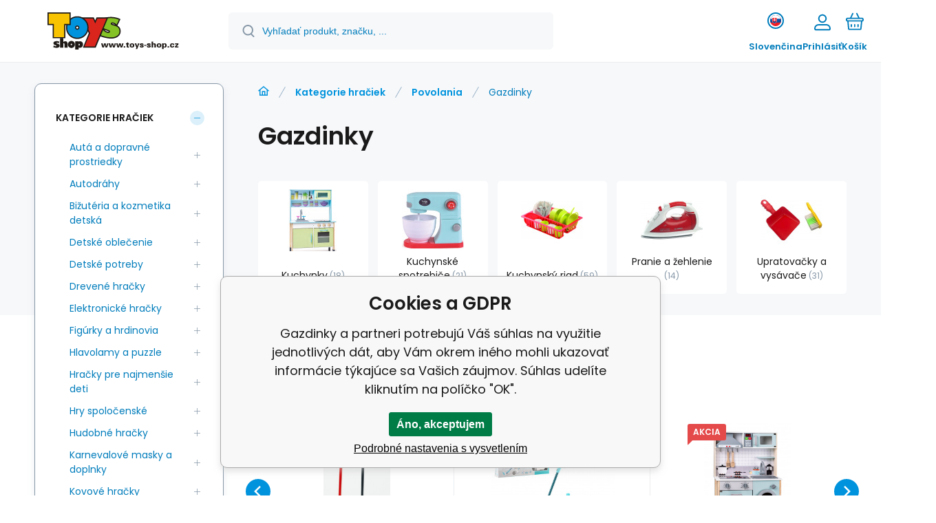

--- FILE ---
content_type: text/html; charset=utf-8
request_url: https://www.toysshop.cz/sk/kategorie-hraciek/povolania/gazdinky/
body_size: 24140
content:
<!DOCTYPE html><html lang="sk"><head prefix="og: http://ogp.me/ns# fb: http://ogp.me/ns/fb#"><meta name="author" content="www.toysshop.cz" data-binargon="{&quot;fce&quot;:&quot;2&quot;, &quot;id&quot;:&quot;325&quot;, &quot;menaId&quot;:&quot;2&quot;, &quot;menaName&quot;:&quot;€&quot;, &quot;languageCode&quot;:&quot;sk-SK&quot;, &quot;skindir&quot;:&quot;demoeshopmaxi&quot;, &quot;cmslang&quot;:&quot;2&quot;, &quot;langiso&quot;:&quot;sk&quot;, &quot;skinversion&quot;:1769605594, &quot;zemeProDoruceniISO&quot;:&quot;SK&quot;}"><meta name="robots" content="index, follow, max-snippet:-1, max-image-preview:large"><meta http-equiv="content-type" content="text/html; charset=utf-8"><meta property="og:url" content="https://www.toysshop.cz/sk/kategorie-hraciek/povolania/gazdinky/"/><meta property="og:site_name" content="https://www.toysshop.cz"/><meta property="og:description" content=""/><meta property="og:title" content="Gazdinky"/><link rel="alternate" href="https://www.toysshop.cz/nabidka-hracek/profese/hospodynky/" hreflang="cs-CZ" /><link rel="alternate" href="https://www.toysshop.cz/sk/kategorie-hraciek/povolania/gazdinky/" hreflang="sk-SK" /><link rel="alternate" href="https://www.toysshop.cz/pl/kategorie-zabawek/gry-na-profesie/gospodynie-domowe/" hreflang="pl-PL" /><link rel="alternate" href="https://www.toysshop.cz/de/hausfrauen/" hreflang="de-DE" />
       <link rel="image_src" href="https://www.toysshop.cz/imgcache/c/d/publicdoc-2023-06-12-132129_-1_-1_69811.jpg" />
       <meta property="og:image" content="https://www.toysshop.cz/imgcache/c/d/publicdoc-2023-06-12-132129_-1_-1_69811.jpg"/>
       <meta property="og:type" content="website"/><meta name="keywords" content="Gazdinky">
<meta name="audience" content="all"><meta name="facebook-domain-verification" content="bhuptre2s1kxkteui584l6w6g23z65">
<link rel="canonical" href="https://www.toysshop.cz/sk/kategorie-hraciek/povolania/gazdinky/"><link rel="alternate" href="https://www.toysshop.cz/publicdoc/rss_atom_sk.xml" type="application/atom+xml" title="e-shop s hračkami pre deti i dospelých - www.toysshop.cz/sk/ (https://www.toysshop.cz)" ><link rel="shortcut icon" href="https://www.toysshop.cz/favicon.ico" type="image/x-icon">
			<meta name="viewport" content="width=device-width,initial-scale=1"><script data-binargon="binargonConfigMaxi">
		var binargonConfigMaxi = {
			"colorPrimary":"rgba(0,147,221,1)",
			"enableCurrency":0,
			"treeOpenLevelLimit": 1,
			"glideJsType": "carousel",
		}
	</script><link href="/skin/demoeshopmaxi/fonts/poppins/_font.css" rel="stylesheet"><style>

				:root {--image-aspect-ratio: 100 / 100;}
				.image-aspect-ratio {aspect-ratio: 100 / 100;}
				
					.commonBurgerMenu__header .commonBurgerMenu__header-logo {background-image:url(https://www.toysshop.cz/skin/demoeshopmaxi/logo_2.svg);aspect-ratio:275 / 54;max-width:100%;height:51px;width:160px;background-position:center;background-size:contain;background-repeat:no-repeat;}
					.commonBurgerMenu__header-name {display: none;}
				</style><link rel="stylesheet" href="/skin/version-1769605594/demoeshopmaxi/css-obecne.css" type="text/css"><link rel="stylesheet" href="/skin/version-1769605594/demoeshopmaxi/css-addons.css" type="text/css"><title>Gazdinky</title><!--commonTemplates_head--><!--EO commonTemplates_head--></head><body class="cmsBody cmsBody--fce-2 cmsBody--lang-sk" data-header="static"><div class="eshopPage"><header class="header" data-type="static"><div class="header__container container"><div class="header__content content"><div class="header__logo"><a class="logo logo--default-false logo--header" href="https://www.toysshop.cz/sk/" title="" role="banner"><img class="logo__image" src="https://www.toysshop.cz/skin/demoeshopmaxi/logo_2.svg" alt="logo" width="275" height="54" title="" loading="lazy"></a></div><label class="header__search"><form class="search search--default" action="https://www.toysshop.cz/sk/hladanie/" method="post" role="search" id="js-search-form"><div class="search__outerContainer" id="js-search-outer-container"><div class="search__innerContainer" id="js-search-inner-container"><input type="hidden" name="send" value="1"><input type="hidden" name="listpos" value="0"><img class="search__icon" src="https://i.binargon.cz/demoeshopmaxi/search.svg" width="18" height="18" alt="search" loading="lazy"><input class="search__input exclude js-cWhisperer" type="text" name="as_search" placeholder="Vyhľadať produkt, značku, ..." autocomplete="off" id="js-search-input"><button class="search__button button-primary" type="submit">Hľadať</button></div></div></form></label><div class="header__contact"><div class="contact"><div class="contact__phone"></div><div class="contact__email"><span class="contact__email-value"><a class="email" href="mailto:objednavky@toys-shop.cz">objednavky@toys-shop.cz</a></span></div></div></div><div class="header__control"><div class="control no-select"><div class="control__item control__item--search js-cWhisperer"><div class="control__item-icon"><img src="https://i.binargon.cz/demoeshopmaxi/search_thin.svg" width="21" height="21" alt="search" loading="lazy"></div><div class="control__item-title">Hľadať</div></div><div class="control__item control__item--language" onclick="document.querySelector('.js-common-popup[data-id=commonInternationalMenu]')?.classList.add('commonPopUp--visible')"><div class="control__item-icon"><div class="language"><div class="language__icon"><div class="language__icon-container"><img class="language__icon-image" src="https://i.binargon.cz/commonInternationalMenu/sk.svg" width="16" height="16" alt="sk-SK" loading="lazy"></div></div></div></div><div class="control__item-title">Slovenčina</div></div><div class="control__item control__item--account control__item--active-false" onclick="document.querySelector('.js-common-popup[data-id=commonUserDialog]').classList.add('commonPopUp--visible')"><div class="control__item-icon"><img class="control__item-image" src="https://i.binargon.cz/demoeshopmaxi/rgba(1,125,188,1)/user.svg" width="24" height="25" alt="user" loading="lazy"></div><div class="control__item-title">Prihlásiť</div></div><a class="control__item control__item--cart js-cart" href="https://www.toysshop.cz/sk/pokladna-sk/?wtemp_krok=1" title="Košík" rel="nofollow"><div class="control__item-icon"><img class="control__item-image" src="https://i.binargon.cz/demoeshopmaxi/rgba(1,125,188,1)/cart.svg" width="26" height="26" alt="cart" loading="lazy"></div><div class="control__item-title" data-mobile="Košík">Košík</div></a></div></div><div class="header__menu"><div class="commonBurger" data-commonBurger='{ "comparsion":0, "language":[{"id":1,"zkratka":"cz"},{"id":2,"zkratka":"sk","selected":true},{"id":3,"zkratka":"pl"},{"id":4,"zkratka":"de"}], "currency":[{"id":1,"zkratka":"Kč"},{"id":2,"zkratka":"€","selected":true},{"id":3,"zkratka":"PLN"}], "favorites":{"count":0}, "comparison":{"count":0}, "warrantyClaim":true, "contacts":{ "phone":"", "mobil":"", "mail":"objednavky@toys-shop.cz" }, "prihlasen":false }'><div class="commonBurger__icon"></div><div class="commonBurger__iconDescription">menu</div></div></div></div></div></header><div class="fce2-3"><div class="fce2-3__grid grid-container grid-container--columns-2 grid-container--rows-2"><div class="fce2-3__grid-background grid-container-background grid-container-background--top"></div><div class="fce2-3__grid-top grid-container-top"><nav class="commonBreadcrumb"><a class="commonBreadcrumb__item commonBreadcrumb__item--first" href="https://www.toysshop.cz" title="e-shop s hračkami pre deti i dospelých - www.toysshop.cz/sk/"><span class="commonBreadcrumb__textHP"></span></a><a class="commonBreadcrumb__item commonBreadcrumb__item--regular" href="https://www.toysshop.cz/sk/kategorie-hraciek/" title="Kategorie hračiek">Kategorie hračiek</a><a class="commonBreadcrumb__item commonBreadcrumb__item--regular" href="https://www.toysshop.cz/sk/kategorie-hraciek/povolania/" title="Povolania">Povolania</a><span class="commonBreadcrumb__item commonBreadcrumb__item--last" title="Gazdinky">Gazdinky</span></nav><h1 class="fce2-3__name js-category-name">Gazdinky</h1><div class="fce2-3__info"><div class="js-category-description"></div></div><nav class="commonSubcategories"><a href="https://www.toysshop.cz/sk/kategorie-hraciek/povolania/gazdinky/kuchynky/" title="Kuchynky" class="commonSubcategories__item"><img class="commonSubcategories__image" src="https://www.toysshop.cz/imgcache/6/f/publicdoc-2023-06-12-133419_90_90_167110.jpg" width="90" height="90" alt="Kuchynky" title="Kuchynky" loading="lazy"><div class="commonSubcategories__text"><span class="commonSubcategories__name">Kuchynky</span><span class="commonSubcategories__count">18</span></div></a><a href="https://www.toysshop.cz/sk/kategorie-hraciek/povolania/gazdinky/kuchynske-spotrebice/" title="Kuchynské spotrebiče" class="commonSubcategories__item"><img class="commonSubcategories__image" src="https://www.toysshop.cz/imgcache/9/a/publicdoc-2023-06-12-133536_90_90_181982.jpg" width="90" height="90" alt="Kuchynské spotrebiče" title="Kuchynské spotrebiče" loading="lazy"><div class="commonSubcategories__text"><span class="commonSubcategories__name">Kuchynské spotrebiče</span><span class="commonSubcategories__count">21</span></div></a><a href="https://www.toysshop.cz/sk/kategorie-hraciek/povolania/gazdinky/kuchynsky-riad/" title="Kuchynský riad" class="commonSubcategories__item"><img class="commonSubcategories__image" src="https://www.toysshop.cz/imgcache/d/7/publicdoc-2023-06-12-133815_90_90_125394.jpg" width="90" height="90" alt="Kuchynský riad" title="Kuchynský riad" loading="lazy"><div class="commonSubcategories__text"><span class="commonSubcategories__name">Kuchynský riad</span><span class="commonSubcategories__count">59</span></div></a><a href="https://www.toysshop.cz/sk/kategorie-hraciek/povolania/gazdinky/pranie-a-zehlenie/" title="Pranie a žehlenie" class="commonSubcategories__item"><img class="commonSubcategories__image" src="https://www.toysshop.cz/imgcache/8/3/publicdoc-2023-06-12-133906_90_90_62809.jpg" width="90" height="90" alt="Pranie a žehlenie" title="Pranie a žehlenie" loading="lazy"><div class="commonSubcategories__text"><span class="commonSubcategories__name">Pranie a žehlenie</span><span class="commonSubcategories__count">14</span></div></a><a href="https://www.toysshop.cz/sk/kategorie-hraciek/povolania/gazdinky/upratovacky-a-vysavace/" title="Upratovačky a vysávače" class="commonSubcategories__item"><img class="commonSubcategories__image" src="https://www.toysshop.cz/imgcache/0/5/publicdoc-2023-06-12-132804_90_90_83843.jpg" width="90" height="90" alt="Upratovačky a vysávače" title="Upratovačky a vysávače" loading="lazy"><div class="commonSubcategories__text"><span class="commonSubcategories__name">Upratovačky a vysávače</span><span class="commonSubcategories__count">31</span></div></a></nav></div><div class="fce2-3__grid-bottom grid-container-bottom"><main class="fce2-3__main"><div class="bestsellers"><div class="bestsellers__title">Nejprodávanější</div><div class="bestsellers__items"><div class="productsGroup"><div class="productsGroup__title"><span></span></div><div class="productsGroup__items js-products-glide"><div class="products" data-glide-el="track"><div class="grid grid--xl-thin grid--l-thin grid--m-thin grid--s-thin "><div class="product product--xl-thin product--l-thin product--m-thin product--s-thin js-product a-supplier glide__slide" data-productid="60453"><div class="product__container"><div class="product__top"><div class="product__labels-right"></div><a class="product__link" href="https://www.toysshop.cz/sk/vileda-koste-a-lopatka/" title="Klein Vileda Klein Vileda metla a lopatka na prach"><img class="productImage image-aspect-ratio js-product-image" src="https://www.toysshop.cz/imgcache/a/5/pi48-236744-236744_290_290_66630.jpg" alt="Klein Vileda Klein Vileda metla a lopatka na prach" title="Klein Vileda Klein Vileda metla a lopatka na prach" loading="lazy"></a></div><div class="productGallery hide-xl hide-l hide-m hide-s"><div class="productGallery__track js-product-gallery" data-glide-el="track"></div></div><div class="productProducer"><img class="productProducer__image" src="https://www.toysshop.cz/imgcache/6/c/publicdoc-3_120_25_11300.png" width="120" height="25" alt="Klein" loading="lazy"></div><a class="productName" href="https://www.toysshop.cz/sk/vileda-koste-a-lopatka/" title="Klein Vileda Klein Vileda metla a lopatka na prach">Klein Vileda Klein Vileda metla a lopatka na prach</a><div class="productCode "><span class="productCode__title">Kód:
                </span><span class="productCode__value">i48_236744</span></div><div class="productSupplierCode hide-xl hide-l hide-m hide-s"><span class="productSupplierCode__title">Kód dod.:
                </span><span class="productSupplierCode__value">236744</span></div><div class="productEan hide-xl hide-l hide-m hide-s"><span class="productEan__title">EAN:
                </span><span class="productEan__value">4009847067449</span></div><div class="productBenefits hide-xl hide-l hide-m hide-s"><div class="productBenefits__item productBenefits__item--warranty"><img class="productBenefits__item-image" src="https://www.toysshop.cz/skin/demoeshopmaxi/svg/warranty.svg" width="13" height="15" alt="" loading="lazy"><span class="productBenefits__item-title productBenefits__item-title--1">Záruka </span><span class="productBenefits__item-title productBenefits__item-title--2">24 mesiacov</span></div></div><div class="productPrice"><div class="productPrice__current"><span class="cPrice"><span class="cPrice__value">5.95</span> <span class="cPrice__currency">€</span></span></div></div><div class="productReferenceUnit"><div class="cMernaJednotka cMernaJednotka--vypis" style="display:none;" id="setbind-mernaJednotka-node"><span class="cMernaJednotka__cenaS" id="setbind-mernaJednotka-cenaS"></span><span class="cMernaJednotka__mena">€</span><span class="cMernaJednotka__oddelovac">/</span><span class="cMernaJednotka__value" id="setbind-mernaJednotka-value"></span><span class="cMernaJednotka__unit" id="setbind-mernaJednotka-unit"></span></div></div><div data-productid="60453" class="productAvailability js-cDelivery" data-pricevat="5.95"><div class="cAvailability" data-dostupnost="Odosielame do 3 dní" data-sklad="0 / skladem" data-skladDodavatele="20 skladem"><!--sklad--><div class="cAvailabilityRow cAvailabilityRow--availability" style="--cAvailability-color:#000000;">Odosielame do 3 dní</div><!--dodavatel--><div class="cAvailabilityRow cAvailabilityRow--onstock"><span class="cAvailabilityRow__description cAvailabilityRow__description--supplier">Dodávateľ</span><span class="cAvailabilityRow__value"><span class="cAvailabilityRow__value-text">Skladom</span></span></div></div></div><div class="productVariants hide-xl hide-l hide-m hide-s"><div class="js-product-variants"></div></div><form class="productPurchase productPurchase--form hide-xl hide-l hide-m js-to-cart" action="https://www.toysshop.cz/sk/kategorie-hraciek/povolania/gazdinky/" method="post"><input name="nakup" type="hidden" value="60453"><div class="quantity quantity--vypis"><button class="quantity__button quantity__button--minus no-select js-quantity-button" type="button" data-operation="-"><img class="quantity__button-icon" src="https://i.binargon.cz/demoeshopmaxi/rgba(0,147,221,1)/minus.svg" width="12" height="12" alt="-" loading="lazy"></button><input class="quantity__input exclude" type="number" value="1" name="ks" required="true" step="any" data-toCart-nakup=""><button class="quantity__button quantity__button--plus no-select js-quantity-button" type="button" data-operation="+"><img class="quantity__button-icon" src="https://i.binargon.cz/demoeshopmaxi/rgba(0,147,221,1)/plus.svg" width="12" height="12" alt="+" loading="lazy"></button></div><button class="productPurchase__button button-green" type="submit"><img src="https://i.binargon.cz/demoeshopmaxi/rgba(255,255,255,1)/cart.svg" width="22" height="22" alt="cart" loading="lazy"><span class="productPurchase__button-title">Do košíka</span></button></form><a class="productFavorites hide-xl hide-l hide-m hide-s" href="?createfav=60453" rel="nofollow" title="Pridať do obľúbených"><img class="productFavorites__image" src="https://i.binargon.cz/demoeshopmaxi/rgba(1,125,188,1)/heart.svg" width="23" height="20" alt="heart" loading="lazy"><span class="productFavorites__title">Obľúbený</span></a><a class="productCompare hide-xl hide-l hide-m hide-s" href="?pridatporovnani=60453" rel="nofollow"><img class="productCompare__image" src="https://i.binargon.cz/demoeshopmaxi/rgba(1,125,188,1)/compare.svg" width="23" height="23" alt="compare" loading="lazy"><span class="productCompare__title">Porovnať</span></a><div class="productDescription hide-xl hide-l hide-m hide-s">Detská sada s licenciou Vileda veľká lopata s metlou.</div></div></div><div class="product product--xl-thin product--l-thin product--m-thin product--s-thin js-product a-supplier glide__slide" data-productid="1027015"><div class="product__container"><div class="product__top"><div class="product__labels-right"></div><a class="product__link" href="https://www.toysshop.cz/sk/vysavac-plast-18cm-na-baterie-se-svetlem-zvukem-v-krabici-54x23x9cm/" title="Teddies Vysávač plast 18cm na batérie so zvukom v krabici 54x23x9cm"><img class="productImage image-aspect-ratio js-product-image" src="https://www.toysshop.cz/imgcache/6/5/pi68-00850895-00850895_290_290_104671.jpg" alt="Teddies Vysávač plast 18cm na batérie so zvukom v krabici 54x23x9cm" title="Teddies Vysávač plast 18cm na batérie so zvukom v krabici 54x23x9cm" loading="lazy"></a></div><div class="productGallery hide-xl hide-l hide-m hide-s"><div class="productGallery__track js-product-gallery" data-glide-el="track"></div></div><div class="productProducer"><img class="productProducer__image" src="https://www.toysshop.cz/getimage.php?name=publicdoc/logomenu.svg&amp;sizex=120&amp;sizey=25&amp;transparency=1" width="120" height="25" alt="Teddies" loading="lazy"></div><a class="productName" href="https://www.toysshop.cz/sk/vysavac-plast-18cm-na-baterie-se-svetlem-zvukem-v-krabici-54x23x9cm/" title="Teddies Vysávač plast 18cm na batérie so zvukom v krabici 54x23x9cm">Teddies Vysávač plast 18cm na batérie so zvukom v krabici 54x23x9cm</a><div class="productCode "><span class="productCode__title">Kód:
                </span><span class="productCode__value">i68_00850895</span></div><div class="productSupplierCode hide-xl hide-l hide-m hide-s"><span class="productSupplierCode__title">Kód dod.:
                </span><span class="productSupplierCode__value">00850895</span></div><div class="productEan hide-xl hide-l hide-m hide-s"><span class="productEan__title">EAN:
                </span><span class="productEan__value">8592190858957</span></div><div class="productBenefits hide-xl hide-l hide-m hide-s"><div class="productBenefits__item productBenefits__item--warranty"><img class="productBenefits__item-image" src="https://www.toysshop.cz/skin/demoeshopmaxi/svg/warranty.svg" width="13" height="15" alt="" loading="lazy"><span class="productBenefits__item-title productBenefits__item-title--1">Záruka </span><span class="productBenefits__item-title productBenefits__item-title--2">24 mesiacov</span></div></div><div class="productPrice"><div class="productPrice__current"><span class="cPrice"><span class="cPrice__value">18.57</span> <span class="cPrice__currency">€</span></span></div></div><div class="productReferenceUnit"><div class="cMernaJednotka cMernaJednotka--vypis" style="display:none;" id="setbind-mernaJednotka-node"><span class="cMernaJednotka__cenaS" id="setbind-mernaJednotka-cenaS"></span><span class="cMernaJednotka__mena">€</span><span class="cMernaJednotka__oddelovac">/</span><span class="cMernaJednotka__value" id="setbind-mernaJednotka-value"></span><span class="cMernaJednotka__unit" id="setbind-mernaJednotka-unit"></span></div></div><div data-productid="1027015" class="productAvailability js-cDelivery" data-pricevat="18.57"><div class="cAvailability" data-dostupnost="Odosielame do 3 dní" data-sklad="0 / skladem" data-skladDodavatele="46 skladem"><!--sklad--><div class="cAvailabilityRow cAvailabilityRow--availability" style="--cAvailability-color:#000000;">Odosielame do 3 dní</div><!--dodavatel--><div class="cAvailabilityRow cAvailabilityRow--onstock"><span class="cAvailabilityRow__description cAvailabilityRow__description--supplier">Dodávateľ</span><span class="cAvailabilityRow__value"><span class="cAvailabilityRow__value-text">Skladom</span></span></div></div></div><div class="productVariants hide-xl hide-l hide-m hide-s"><div class="js-product-variants"></div></div><form class="productPurchase productPurchase--form hide-xl hide-l hide-m js-to-cart" action="https://www.toysshop.cz/sk/kategorie-hraciek/povolania/gazdinky/" method="post"><input name="nakup" type="hidden" value="1027015"><div class="quantity quantity--vypis"><button class="quantity__button quantity__button--minus no-select js-quantity-button" type="button" data-operation="-"><img class="quantity__button-icon" src="https://i.binargon.cz/demoeshopmaxi/rgba(0,147,221,1)/minus.svg" width="12" height="12" alt="-" loading="lazy"></button><input class="quantity__input exclude" type="number" value="1" name="ks" required="true" step="any" data-toCart-nakup=""><button class="quantity__button quantity__button--plus no-select js-quantity-button" type="button" data-operation="+"><img class="quantity__button-icon" src="https://i.binargon.cz/demoeshopmaxi/rgba(0,147,221,1)/plus.svg" width="12" height="12" alt="+" loading="lazy"></button></div><button class="productPurchase__button button-green" type="submit"><img src="https://i.binargon.cz/demoeshopmaxi/rgba(255,255,255,1)/cart.svg" width="22" height="22" alt="cart" loading="lazy"><span class="productPurchase__button-title">Do košíka</span></button></form><a class="productFavorites hide-xl hide-l hide-m hide-s" href="?createfav=1027015" rel="nofollow" title="Pridať do obľúbených"><img class="productFavorites__image" src="https://i.binargon.cz/demoeshopmaxi/rgba(1,125,188,1)/heart.svg" width="23" height="20" alt="heart" loading="lazy"><span class="productFavorites__title">Obľúbený</span></a><a class="productCompare hide-xl hide-l hide-m hide-s" href="?pridatporovnani=1027015" rel="nofollow"><img class="productCompare__image" src="https://i.binargon.cz/demoeshopmaxi/rgba(1,125,188,1)/compare.svg" width="23" height="23" alt="compare" loading="lazy"><span class="productCompare__title">Porovnať</span></a><div class="productDescription hide-xl hide-l hide-m hide-s">Pořádek doma je nezbytný! Děti mohou udržovat pořádek s vysavačem, který skutečně vysává. Vysavač je</div></div></div><div class="product product--xl-thin product--l-thin product--m-thin product--s-thin js-product a-supplier glide__slide" data-productid="971887"><div class="product__container"><div class="product__top"><div class="product__labels-left"><div class="productStickers"><div class="productStickers__item productStickers__item--AKCE">Akcia</div></div></div><div class="product__labels-right"></div><a class="product__link" href="https://www.toysshop.cz/sk/woody-kuchynka-so-svetlami-a-zvukmi-dakota/" title="Woody Kuchynka so svetlami a zvukmi Dakota"><img class="productImage image-aspect-ratio js-product-image" src="https://www.toysshop.cz/imgcache/7/a/pi134-02190199-30475_290_290_275277.jpg" alt="Woody Kuchynka so svetlami a zvukmi Dakota" title="Woody Kuchynka so svetlami a zvukmi Dakota" loading="lazy"></a></div><div class="productGallery hide-xl hide-l hide-m hide-s"><div class="productGallery__track js-product-gallery" data-glide-el="track"></div></div><div class="productProducer"><img class="productProducer__image" src="https://www.toysshop.cz/imgcache/d/4/publicdoc-021_120_25_908054.png" width="120" height="25" alt="Woody" loading="lazy"></div><a class="productName" href="https://www.toysshop.cz/sk/woody-kuchynka-so-svetlami-a-zvukmi-dakota/" title="Woody Kuchynka so svetlami a zvukmi Dakota">Woody Kuchynka so svetlami a zvukmi Dakota</a><div class="productCode "><span class="productCode__title">Kód:
                </span><span class="productCode__value">i134_02190199</span></div><div class="productSupplierCode hide-xl hide-l hide-m hide-s"><span class="productSupplierCode__title">Kód dod.:
                </span><span class="productSupplierCode__value">90199</span></div><div class="productEan hide-xl hide-l hide-m hide-s"><span class="productEan__title">EAN:
                </span><span class="productEan__value">8591864901999</span></div><a class="productReviews" href="https://www.toysshop.cz/sk/woody-kuchynka-so-svetlami-a-zvukmi-dakota/#fce6-reviews"><div class="stars stars--container"><div class="stars stars--inner" style="width:80%;"></div></div><div class="productReviews__text">80%
        </div></a><div class="productPrice"><div class="productPrice__current"><span class="cPrice"><span class="cPrice__value">81.76</span> <span class="cPrice__currency">€</span></span></div></div><div class="productReferenceUnit"><div class="cMernaJednotka cMernaJednotka--vypis" style="display:none;" id="setbind-mernaJednotka-node"><span class="cMernaJednotka__cenaS" id="setbind-mernaJednotka-cenaS"></span><span class="cMernaJednotka__mena">€</span><span class="cMernaJednotka__oddelovac">/</span><span class="cMernaJednotka__value" id="setbind-mernaJednotka-value"></span><span class="cMernaJednotka__unit" id="setbind-mernaJednotka-unit"></span></div></div><div data-productid="971887" class="productAvailability js-cDelivery" data-pricevat="81.76"><div class="cAvailability" data-dostupnost="Odosielame do 3 dní" data-sklad="0 / skladem" data-skladDodavatele="141 skladem"><!--sklad--><div class="cAvailabilityRow cAvailabilityRow--availability" style="--cAvailability-color:#000000;">Odosielame do 3 dní</div><!--dodavatel--><div class="cAvailabilityRow cAvailabilityRow--onstock"><span class="cAvailabilityRow__description cAvailabilityRow__description--supplier">Dodávateľ</span><span class="cAvailabilityRow__value"><span class="cAvailabilityRow__value-text">Skladom</span></span></div></div></div><div class="productVariants hide-xl hide-l hide-m hide-s"><div class="js-product-variants"></div></div><form class="productPurchase productPurchase--form hide-xl hide-l hide-m js-to-cart" action="https://www.toysshop.cz/sk/kategorie-hraciek/povolania/gazdinky/" method="post"><input name="nakup" type="hidden" value="971887"><div class="quantity quantity--vypis"><button class="quantity__button quantity__button--minus no-select js-quantity-button" type="button" data-operation="-"><img class="quantity__button-icon" src="https://i.binargon.cz/demoeshopmaxi/rgba(0,147,221,1)/minus.svg" width="12" height="12" alt="-" loading="lazy"></button><input class="quantity__input exclude" type="number" value="1" name="ks" required="true" step="any" data-toCart-nakup=""><button class="quantity__button quantity__button--plus no-select js-quantity-button" type="button" data-operation="+"><img class="quantity__button-icon" src="https://i.binargon.cz/demoeshopmaxi/rgba(0,147,221,1)/plus.svg" width="12" height="12" alt="+" loading="lazy"></button></div><button class="productPurchase__button button-green" type="submit"><img src="https://i.binargon.cz/demoeshopmaxi/rgba(255,255,255,1)/cart.svg" width="22" height="22" alt="cart" loading="lazy"><span class="productPurchase__button-title">Do košíka</span></button></form><a class="productFavorites hide-xl hide-l hide-m hide-s" href="?createfav=971887" rel="nofollow" title="Pridať do obľúbených"><img class="productFavorites__image" src="https://i.binargon.cz/demoeshopmaxi/rgba(1,125,188,1)/heart.svg" width="23" height="20" alt="heart" loading="lazy"><span class="productFavorites__title">Obľúbený</span></a><a class="productCompare hide-xl hide-l hide-m hide-s" href="?pridatporovnani=971887" rel="nofollow"><img class="productCompare__image" src="https://i.binargon.cz/demoeshopmaxi/rgba(1,125,188,1)/compare.svg" width="23" height="23" alt="compare" loading="lazy"><span class="productCompare__title">Porovnať</span></a><div class="productDescription hide-xl hide-l hide-m hide-s">Kuchyňská linka se zvukovými a světelnými efekty. Po zapnutí se plotýnka rozsvítí červeným světlem a ozve se zvuk praskajícího oleje, do kterého jsme právě položili čerstvě obalený řízek. Digestoř má hned dvě tlačítka: po zmáčnutí prvního se rozsvícení světla, druhé aktivuje zvuk ventilátoru. Také mikrovlnná trouba je vybavena světlem. Skutečným přínosem je zde prvek, kdy hrou učíme a vychováváme děti k ekologickému smýšlení. Kuchyňka totiž obsahuje kartičky s obrázky použitých obalů, zbytků jídel, skleněných láhví a dalšího odpadu. Úkolem dítěte je správně tento odpad roztřídit a vložit ho do správného otvoru. Svým jednoduchým designem a atraktivní pastelově tyrkysovou barvou je skutečnou ozdobou každého dětského pokojíku. | Věk: 3+ | Rozměr: 60 x 29,5 x 95 cm | Výška pracovní desky: 53 cm|</div></div></div><div class="product product--xl-thin product--l-thin product--m-thin product--s-thin js-product a-supplier glide__slide" data-productid="91646"><div class="product__container"><div class="product__top"><div class="product__labels-right"></div><a class="product__link" href="https://www.toysshop.cz/sk/woody-91877-kuchynsky-set-na-peceni-s-babovkou-kovovy/" title="Woody 91877 Kuchynský set na pečenie s Bábovkou kovový"><img class="productImage image-aspect-ratio js-product-image" src="https://www.toysshop.cz/imgcache/7/7/pi134-02191877-1028_290_290_284984.jpg" alt="Woody 91877 Kuchynský set na pečenie s Bábovkou kovový" title="Woody 91877 Kuchynský set na pečenie s Bábovkou kovový" loading="lazy"></a></div><div class="productGallery hide-xl hide-l hide-m hide-s"><div class="productGallery__track js-product-gallery" data-glide-el="track"></div></div><div class="productProducer"><img class="productProducer__image" src="https://www.toysshop.cz/imgcache/d/4/publicdoc-021_120_25_908054.png" width="120" height="25" alt="Woody" loading="lazy"></div><a class="productName" href="https://www.toysshop.cz/sk/woody-91877-kuchynsky-set-na-peceni-s-babovkou-kovovy/" title="Woody 91877 Kuchynský set na pečenie s Bábovkou kovový">Woody 91877 Kuchynský set na pečenie s Bábovkou kovový</a><div class="productCode "><span class="productCode__title">Kód:
                </span><span class="productCode__value">i134_02191877</span></div><div class="productSupplierCode hide-xl hide-l hide-m hide-s"><span class="productSupplierCode__title">Kód dod.:
                </span><span class="productSupplierCode__value">91877</span></div><div class="productEan hide-xl hide-l hide-m hide-s"><span class="productEan__title">EAN:
                </span><span class="productEan__value">8591864918775</span></div><div class="productBenefits hide-xl hide-l hide-m hide-s"><div class="productBenefits__item productBenefits__item--warranty"><img class="productBenefits__item-image" src="https://www.toysshop.cz/skin/demoeshopmaxi/svg/warranty.svg" width="13" height="15" alt="" loading="lazy"><span class="productBenefits__item-title productBenefits__item-title--1">Záruka </span><span class="productBenefits__item-title productBenefits__item-title--2">24 mesiacov</span></div></div><div class="productPrice"><div class="productPrice__current"><span class="cPrice"><span class="cPrice__value">16.01</span> <span class="cPrice__currency">€</span></span></div></div><div class="productReferenceUnit"><div class="cMernaJednotka cMernaJednotka--vypis" style="display:none;" id="setbind-mernaJednotka-node"><span class="cMernaJednotka__cenaS" id="setbind-mernaJednotka-cenaS"></span><span class="cMernaJednotka__mena">€</span><span class="cMernaJednotka__oddelovac">/</span><span class="cMernaJednotka__value" id="setbind-mernaJednotka-value"></span><span class="cMernaJednotka__unit" id="setbind-mernaJednotka-unit"></span></div></div><div data-productid="91646" class="productAvailability js-cDelivery" data-pricevat="16.01"><div class="cAvailability" data-dostupnost="Odosielame do 3 dní" data-sklad="0 / skladem" data-skladDodavatele="258 skladem"><!--sklad--><div class="cAvailabilityRow cAvailabilityRow--availability" style="--cAvailability-color:#000000;">Odosielame do 3 dní</div><!--dodavatel--><div class="cAvailabilityRow cAvailabilityRow--onstock"><span class="cAvailabilityRow__description cAvailabilityRow__description--supplier">Dodávateľ</span><span class="cAvailabilityRow__value"><span class="cAvailabilityRow__value-text">Skladom</span></span></div></div></div><div class="productVariants hide-xl hide-l hide-m hide-s"><div class="js-product-variants"></div></div><form class="productPurchase productPurchase--form hide-xl hide-l hide-m js-to-cart" action="https://www.toysshop.cz/sk/kategorie-hraciek/povolania/gazdinky/" method="post"><input name="nakup" type="hidden" value="91646"><div class="quantity quantity--vypis"><button class="quantity__button quantity__button--minus no-select js-quantity-button" type="button" data-operation="-"><img class="quantity__button-icon" src="https://i.binargon.cz/demoeshopmaxi/rgba(0,147,221,1)/minus.svg" width="12" height="12" alt="-" loading="lazy"></button><input class="quantity__input exclude" type="number" value="1" name="ks" required="true" step="any" data-toCart-nakup=""><button class="quantity__button quantity__button--plus no-select js-quantity-button" type="button" data-operation="+"><img class="quantity__button-icon" src="https://i.binargon.cz/demoeshopmaxi/rgba(0,147,221,1)/plus.svg" width="12" height="12" alt="+" loading="lazy"></button></div><button class="productPurchase__button button-green" type="submit"><img src="https://i.binargon.cz/demoeshopmaxi/rgba(255,255,255,1)/cart.svg" width="22" height="22" alt="cart" loading="lazy"><span class="productPurchase__button-title">Do košíka</span></button></form><a class="productFavorites hide-xl hide-l hide-m hide-s" href="?createfav=91646" rel="nofollow" title="Pridať do obľúbených"><img class="productFavorites__image" src="https://i.binargon.cz/demoeshopmaxi/rgba(1,125,188,1)/heart.svg" width="23" height="20" alt="heart" loading="lazy"><span class="productFavorites__title">Obľúbený</span></a><a class="productCompare hide-xl hide-l hide-m hide-s" href="?pridatporovnani=91646" rel="nofollow"><img class="productCompare__image" src="https://i.binargon.cz/demoeshopmaxi/rgba(1,125,188,1)/compare.svg" width="23" height="23" alt="compare" loading="lazy"><span class="productCompare__title">Porovnať</span></a><div class="productDescription hide-xl hide-l hide-m hide-s">Nerez kuchynský pečiaci set pre deti je možné využiť aj na skutočné pečenie v rúre. Deti si tak môžu vytvoriť svoju vlastnú bábovku, tortu či piškótový chlebíček. K dispozícii majú aj servírovacie tanieriky a vidličky. Táto sada sa skladá z 16 kusov. Vek: 3+ | Priemer bábovky: 16 cm</div></div></div><div class="product product--xl-thin product--l-thin product--m-thin product--s-thin js-product a-supplier glide__slide" data-productid="835309"><div class="product__container"><div class="product__top"><div class="product__labels-right"></div><a class="product__link" href="https://www.toysshop.cz/sk/drez-na-myti-nadobi-modry-kohoutek-na-vodu-na-baterie-plast-s-doplnky-v-krabici-46x28x12cm/" title="Teddies Drez na umývanie riadu modrý + kohútik na vodu na batérie plast s doplnkami v krabici 46x28x12cm"><img class="productImage image-aspect-ratio js-product-image" src="https://www.toysshop.cz/imgcache/d/e/pi68-00850197-00850197_290_290_148752.jpg" alt="Teddies Drez na umývanie riadu modrý + kohútik na vodu na batérie plast s doplnkami v krabici 46x28x12cm" title="Teddies Drez na umývanie riadu modrý + kohútik na vodu na batérie plast s doplnkami v krabici 46x28x12cm" loading="lazy"></a></div><div class="productGallery hide-xl hide-l hide-m hide-s"><div class="productGallery__track js-product-gallery" data-glide-el="track"></div></div><div class="productProducer"><img class="productProducer__image" src="https://www.toysshop.cz/getimage.php?name=publicdoc/logomenu.svg&amp;sizex=120&amp;sizey=25&amp;transparency=1" width="120" height="25" alt="Teddies" loading="lazy"></div><a class="productName" href="https://www.toysshop.cz/sk/drez-na-myti-nadobi-modry-kohoutek-na-vodu-na-baterie-plast-s-doplnky-v-krabici-46x28x12cm/" title="Teddies Drez na umývanie riadu modrý + kohútik na vodu na batérie plast s doplnkami v krabici 46x28x12cm">Teddies Drez na umývanie riadu modrý + kohútik na vodu na batérie plast s doplnkami v krabici 46x28x12cm</a><div class="productCode "><span class="productCode__title">Kód:
                </span><span class="productCode__value">i68_00850197</span></div><div class="productSupplierCode hide-xl hide-l hide-m hide-s"><span class="productSupplierCode__title">Kód dod.:
                </span><span class="productSupplierCode__value">00850197</span></div><div class="productEan hide-xl hide-l hide-m hide-s"><span class="productEan__title">EAN:
                </span><span class="productEan__value">8592190851972</span></div><div class="productBenefits hide-xl hide-l hide-m hide-s"><div class="productBenefits__item productBenefits__item--warranty"><img class="productBenefits__item-image" src="https://www.toysshop.cz/skin/demoeshopmaxi/svg/warranty.svg" width="13" height="15" alt="" loading="lazy"><span class="productBenefits__item-title productBenefits__item-title--1">Záruka </span><span class="productBenefits__item-title productBenefits__item-title--2">24 mesiacov</span></div></div><div class="productPrice"><div class="productPrice__current"><span class="cPrice"><span class="cPrice__value">20.63</span> <span class="cPrice__currency">€</span></span></div></div><div class="productReferenceUnit"><div class="cMernaJednotka cMernaJednotka--vypis" style="display:none;" id="setbind-mernaJednotka-node"><span class="cMernaJednotka__cenaS" id="setbind-mernaJednotka-cenaS"></span><span class="cMernaJednotka__mena">€</span><span class="cMernaJednotka__oddelovac">/</span><span class="cMernaJednotka__value" id="setbind-mernaJednotka-value"></span><span class="cMernaJednotka__unit" id="setbind-mernaJednotka-unit"></span></div></div><div data-productid="835309" class="productAvailability js-cDelivery" data-pricevat="20.63"><div class="cAvailability" data-dostupnost="Odosielame do 3 dní" data-sklad="0 / skladem" data-skladDodavatele="255 skladem"><!--sklad--><div class="cAvailabilityRow cAvailabilityRow--availability" style="--cAvailability-color:#000000;">Odosielame do 3 dní</div><!--dodavatel--><div class="cAvailabilityRow cAvailabilityRow--onstock"><span class="cAvailabilityRow__description cAvailabilityRow__description--supplier">Dodávateľ</span><span class="cAvailabilityRow__value"><span class="cAvailabilityRow__value-text">Skladom</span></span></div></div></div><div class="productVariants hide-xl hide-l hide-m hide-s"><div class="js-product-variants"></div></div><form class="productPurchase productPurchase--form hide-xl hide-l hide-m js-to-cart" action="https://www.toysshop.cz/sk/kategorie-hraciek/povolania/gazdinky/" method="post"><input name="nakup" type="hidden" value="835309"><div class="quantity quantity--vypis"><button class="quantity__button quantity__button--minus no-select js-quantity-button" type="button" data-operation="-"><img class="quantity__button-icon" src="https://i.binargon.cz/demoeshopmaxi/rgba(0,147,221,1)/minus.svg" width="12" height="12" alt="-" loading="lazy"></button><input class="quantity__input exclude" type="number" value="1" name="ks" required="true" step="any" data-toCart-nakup=""><button class="quantity__button quantity__button--plus no-select js-quantity-button" type="button" data-operation="+"><img class="quantity__button-icon" src="https://i.binargon.cz/demoeshopmaxi/rgba(0,147,221,1)/plus.svg" width="12" height="12" alt="+" loading="lazy"></button></div><button class="productPurchase__button button-green" type="submit"><img src="https://i.binargon.cz/demoeshopmaxi/rgba(255,255,255,1)/cart.svg" width="22" height="22" alt="cart" loading="lazy"><span class="productPurchase__button-title">Do košíka</span></button></form><a class="productFavorites hide-xl hide-l hide-m hide-s" href="?createfav=835309" rel="nofollow" title="Pridať do obľúbených"><img class="productFavorites__image" src="https://i.binargon.cz/demoeshopmaxi/rgba(1,125,188,1)/heart.svg" width="23" height="20" alt="heart" loading="lazy"><span class="productFavorites__title">Obľúbený</span></a><a class="productCompare hide-xl hide-l hide-m hide-s" href="?pridatporovnani=835309" rel="nofollow"><img class="productCompare__image" src="https://i.binargon.cz/demoeshopmaxi/rgba(1,125,188,1)/compare.svg" width="23" height="23" alt="compare" loading="lazy"><span class="productCompare__title">Porovnať</span></a><div class="productDescription hide-xl hide-l hide-m hide-s"></div></div></div></div></div><div class="productsGroup__arrows" data-glide-el="controls"><button class="productsGroup__arrow productsGroup__arrow--left" data-glide-dir="&lt;" type="button"><img class="productsGroup__arrow-icon" src="https://i.binargon.cz/demoeshopmaxi/arrow_left.svg" width="10" height="16" alt="&lt;" loading="lazy"></button><button class="productsGroup__arrow productsGroup__arrow--right" data-glide-dir="&gt;" type="button"><img class="productsGroup__arrow-icon" src="https://i.binargon.cz/demoeshopmaxi/arrow_right.svg" width="10" height="16" alt="&gt;" loading="lazy"></button></div></div></div></div></div><div class="js-catalog-control"><div class="catalogControl"><div class="catalogControl__filterToggle js-cFilterDialog-trigger"><div class="catalogControl__filterToggle-container"><img class="catalogControl__filterToggle-icon" src="https://www.toysshop.cz/skin/demoeshopmaxi/svg/filter.svg" width="26" height="19" alt="filter" loading="lazy"><div class="catalogControl__filterToggle-title">Filtrovanie<span class="catalogControl__filterToggle-title-tabletOnly"> podľa parametrov</span></div></div></div><div class="catalogControl__sort"><div class="catalogControl__title catalogControl__title--sort js-sortExplanation-trigger"><span class="catalogControl__title-text">Zoradiť produkty od</span><img class="catalogControl__title-info" src="https://www.toysshop.cz/skin/demoeshopmaxi/svg/info.svg" width="16" height="16" alt="i" loading="lazy"></div><div class="sort"><div class="sort__title">Zoradiť od</div><select class="sortSelect js-sort-select" onchange="location.href=this.value;"><option value="https://www.toysshop.cz/sk/kategorie-hraciek/povolania/gazdinky/?sort=1">Odporúčané</option><option value="https://www.toysshop.cz/sk/kategorie-hraciek/povolania/gazdinky/?sort=2">Najlacnejšie</option><option value="https://www.toysshop.cz/sk/kategorie-hraciek/povolania/gazdinky/?sort=-2">Najdrahšie</option><option value="https://www.toysshop.cz/sk/kategorie-hraciek/povolania/gazdinky/?sort=3">Od najnovších</option><option value="https://www.toysshop.cz/sk/kategorie-hraciek/povolania/gazdinky/?sort=4" selected>Podľa názvu A-Z</option><option value="https://www.toysshop.cz/sk/kategorie-hraciek/povolania/gazdinky/?sort=-4">Podľa názvu Z-A</option></select></div></div><div class="catalogControl__productsOnPage"><div class="catalogControl__title">Produktov</div><select onchange="location.href = $(this).val();" id="" class="productsOnPage"><option value="https://www.toysshop.cz/sk/kategorie-hraciek/povolania/gazdinky/?listcnt=24" selected>24</option><option value="https://www.toysshop.cz/sk/kategorie-hraciek/povolania/gazdinky/?listcnt=48">48</option><option value="https://www.toysshop.cz/sk/kategorie-hraciek/povolania/gazdinky/?listcnt=72">72</option><option value="https://www.toysshop.cz/sk/kategorie-hraciek/povolania/gazdinky/?listcnt=96">96</option></select></div><div class="catalogControl__stock"><div class="catalogControl__title"> </div><form id="id_commonFilterParametru_id1_1" action="https://www.toysshop.cz/sk/kategorie-hraciek/povolania/gazdinky/" method="post" class="commonFilterParametru commonFilterParametru_common" data-ajaxkatalog="filter"><input type="hidden" name="activateFilter2" value="1"><input type="hidden" name="justActivatedFilter" value="1"><input type="hidden" name="filterAreaCleaner[]" value="skladem"><span class="filterParam filterParam_checkbox filterParam_systemId_skladem" data-paramid="skladem"><span class="name name_checkbox name_systemId_skladem" data-paramid="skladem">Skladom</span><span class="filterValues filterValues_checkbox filterValues_systemId_skladem" data-paramid="skladem" data-count="1"><label for="id_filtrId_id2_2" data-value="1" class="filterValue filterValue_checkbox filterValue_systemId_skladem" title="Vypíše pouze produkty skladem"><input type="checkbox" name="stockonly" value="1" id="id_filtrId_id2_2" onchange="document.getElementById('id_commonFilterParametru_id1_1').submit()"><span class="text">Skladom</span><span class="count">(45)</span></label></span></span></form></div><div class="catalogControl__price"><div class="catalogControl__title">Cena</div><script data-binargon="common_filter">var commonFilterRange=commonFilterRange||[];</script><form id="id_commonFilterParametru_id1_3" action="https://www.toysshop.cz/sk/kategorie-hraciek/povolania/gazdinky/" method="post" class="commonFilterParametru commonFilterParametru_common" data-ajaxkatalog="filter"><input type="hidden" name="activateFilter2" value="1"><input type="hidden" name="justActivatedFilter" value="1"><input type="hidden" name="filterAreaCleaner[]" value="cena"><span data-paramid="cena" class="filterParam filterParam_range-multiple filterParam_systemId_cena filterParam_active"><span class="name name_range-multiple name_systemId_cena" data-paramid="cena">Cena</span><span class="filterValues filterValues_range-multiple filterValues_systemId_cena" data-paramid="cena" data-count="1" title=""><div class="commonFilterRange"><input class="commonFilterRange__input commonFilterRange__input--min" autocomplete="off" type="text" value="1.6" data-name="as_minpri" oninput="commonFilterRange.push(event,'inputMin')" onblur="commonFilterRange.push(event,'inputMin')" onchange="document.getElementById('id_commonFilterParametru_id1_3').submit()" name="as_minpri"><input class="commonFilterRange__input commonFilterRange__input--max" autocomplete="off" type="text" value="88.74" data-name="as_maxpri" oninput="commonFilterRange.push(event,'inputMax')" onblur="commonFilterRange.push(event,'inputMax')" onchange="document.getElementById('id_commonFilterParametru_id1_3').submit()" name="as_maxpri"><input class="commonFilterRange__range commonFilterRange__range--min" autocomplete="off" type="range" value="1.6" min="1" max="89" oninput="commonFilterRange.push(event,'rangeMin');" onchange="document.getElementById('id_commonFilterParametru_id1_3').submit()"><input class="commonFilterRange__range commonFilterRange__range--max" autocomplete="off" type="range" value="88.74" min="1" max="89" oninput="commonFilterRange.push(event,'rangeMax')" onchange="document.getElementById('id_commonFilterParametru_id1_3').submit()"><div class="commonFilterRange__track"><div class="commonFilterRange__trackSelectedRange" style="margin-left:0.681818181818182%;margin-right:0.295454545454554%;"></div></div></div></span></span></form></div></div></div><div class="js-more-filters"><div class="moreFilters"><div class="moreFilters__show-more moreFilters__show-more--standalone js-cFilterDialog-trigger"><span class="moreFilters__show-more-hidden">Zobraziť ďalšie filtre</span><span class="moreFilters__show-more-visible">Skryť ďalšie filtre</span></div></div></div><div class="js-c-cancel-filter" id="js-c-cancel-filter"></div><div class="products js-products"><div class="grid grid--xl-wide grid--l-wide grid--m-thin grid--s-thin "><div class="product product--xl-wide product--l-wide product--m-thin product--s-thin js-product a-supplier " data-productid="590799"><div class="product__container"><div class="product__top"><div class="product__labels-right"></div><a class="product__link" href="https://www.toysshop.cz/sk/kuchynsky-set-4-v-1/" title="Dolu Kuchynský set 4 v 1"><img class="productImage image-aspect-ratio js-product-image" src="https://www.toysshop.cz/imgcache/3/3/pi134-0874510-12545_290_290_243642.jpg" alt="Dolu Kuchynský set 4 v 1" title="Dolu Kuchynský set 4 v 1" loading="lazy"></a></div><div class="productGallery "><div class="productGallery__track js-product-gallery" data-glide-el="track"></div></div><div class="productProducer"><img class="productProducer__image" src="https://www.toysshop.cz/imgcache/0/1/publicdoc-Dolu-Oyuncak_120_25_60882.png" width="120" height="25" alt="Dolu" loading="lazy"></div><a class="productName" href="https://www.toysshop.cz/sk/kuchynsky-set-4-v-1/" title="Dolu Kuchynský set 4 v 1">Dolu Kuchynský set 4 v 1</a><div class="productCode hide-xl hide-l hide-m hide-s"><span class="productCode__title">Kód:
                </span><span class="productCode__value">i134_0874510</span></div><div class="productSupplierCode hide-xl hide-l hide-m hide-s"><span class="productSupplierCode__title">Kód dod.:
                </span><span class="productSupplierCode__value">4510</span></div><div class="productEan hide-xl hide-l hide-m hide-s"><span class="productEan__title">EAN:
                </span><span class="productEan__value">8690089045102</span></div><div class="productBenefits hide-xl hide-l hide-m hide-s"><div class="productBenefits__item productBenefits__item--warranty"><img class="productBenefits__item-image" src="https://www.toysshop.cz/skin/demoeshopmaxi/svg/warranty.svg" width="13" height="15" alt="" loading="lazy"><span class="productBenefits__item-title productBenefits__item-title--1">Záruka </span><span class="productBenefits__item-title productBenefits__item-title--2">24 mesiacov</span></div></div><div class="productPrice"><div class="productPrice__current"><span class="cPrice"><span class="cPrice__value">57.20</span> <span class="cPrice__currency">€</span></span></div></div><div class="productReferenceUnit"><div class="cMernaJednotka cMernaJednotka--vypis" style="display:none;" id="setbind-mernaJednotka-node"><span class="cMernaJednotka__cenaS" id="setbind-mernaJednotka-cenaS"></span><span class="cMernaJednotka__mena">€</span><span class="cMernaJednotka__oddelovac">/</span><span class="cMernaJednotka__value" id="setbind-mernaJednotka-value"></span><span class="cMernaJednotka__unit" id="setbind-mernaJednotka-unit"></span></div></div><div data-productid="590799" class="productAvailability js-cDelivery" data-pricevat="57.20"><div class="cAvailability" data-dostupnost="Odosielame do 3 dní" data-sklad="0 / skladem" data-skladDodavatele="64 skladem"><!--sklad--><div class="cAvailabilityRow cAvailabilityRow--availability" style="--cAvailability-color:#000000;">Odosielame do 3 dní</div><!--dodavatel--><div class="cAvailabilityRow cAvailabilityRow--onstock"><span class="cAvailabilityRow__description cAvailabilityRow__description--supplier">Dodávateľ</span><span class="cAvailabilityRow__value"><span class="cAvailabilityRow__value-text">Skladom</span></span></div></div></div><div class="productVariants "><div class="js-product-variants"></div></div><form class="productPurchase productPurchase--form hide-s js-to-cart" action="https://www.toysshop.cz/sk/kategorie-hraciek/povolania/gazdinky/" method="post"><input name="nakup" type="hidden" value="590799"><div class="quantity quantity--vypis"><button class="quantity__button quantity__button--minus no-select js-quantity-button" type="button" data-operation="-"><img class="quantity__button-icon" src="https://i.binargon.cz/demoeshopmaxi/rgba(0,147,221,1)/minus.svg" width="12" height="12" alt="-" loading="lazy"></button><input class="quantity__input exclude" type="number" value="1" name="ks" required="true" step="any" data-toCart-nakup=""><button class="quantity__button quantity__button--plus no-select js-quantity-button" type="button" data-operation="+"><img class="quantity__button-icon" src="https://i.binargon.cz/demoeshopmaxi/rgba(0,147,221,1)/plus.svg" width="12" height="12" alt="+" loading="lazy"></button></div><button class="productPurchase__button button-green" type="submit"><img src="https://i.binargon.cz/demoeshopmaxi/rgba(255,255,255,1)/cart.svg" width="22" height="22" alt="cart" loading="lazy"><span class="productPurchase__button-title">Do košíka</span></button></form><a class="productFavorites " href="?createfav=590799" rel="nofollow" title="Pridať do obľúbených"><img class="productFavorites__image" src="https://i.binargon.cz/demoeshopmaxi/rgba(1,125,188,1)/heart.svg" width="23" height="20" alt="heart" loading="lazy"><span class="productFavorites__title">Obľúbený</span></a><a class="productCompare " href="?pridatporovnani=590799" rel="nofollow"><img class="productCompare__image" src="https://i.binargon.cz/demoeshopmaxi/rgba(1,125,188,1)/compare.svg" width="23" height="23" alt="compare" loading="lazy"><span class="productCompare__title">Porovnať</span></a><div class="productDescription ">Obojstranná kuchynka poteší všetkých malých kuchárov a kuchárky. Farebné prevedenie je vhodné pre chlapcov aj dievčatká. Z jednej strany umývačka riadu, drez vrátane batérie a odkladací priestor na umytý riad. Zo strany druhej je umiestnená práčka, žehliaca doska, žehlička a odkladací priestor na vyžehlenú bielizeň. Produkt obsahuje riad, príbory a čistiace prostriedky. Vyrobené z kvalitného a odolného materiálu. Vek: 36m +. Rozmer: 58 x 71,5 x 39 cm.</div></div></div><div class="product product--xl-wide product--l-wide product--m-thin product--s-thin js-product a-supplier " data-productid="580385"><div class="product__container"><div class="product__top"><div class="product__labels-right"></div><a class="product__link" href="https://www.toysshop.cz/sk/kuchynsky-set-so-zvukmi/" title="Dolu Kuchynský set so zvukmi"><img class="productImage image-aspect-ratio js-product-image" src="https://www.toysshop.cz/imgcache/c/4/pi134-0874506-10874506_290_290_249304.jpg" alt="Dolu Kuchynský set so zvukmi" title="Dolu Kuchynský set so zvukmi" loading="lazy"></a></div><div class="productGallery "><div class="productGallery__track js-product-gallery" data-glide-el="track"></div></div><div class="productProducer"><img class="productProducer__image" src="https://www.toysshop.cz/imgcache/0/1/publicdoc-Dolu-Oyuncak_120_25_60882.png" width="120" height="25" alt="Dolu" loading="lazy"></div><a class="productName" href="https://www.toysshop.cz/sk/kuchynsky-set-so-zvukmi/" title="Dolu Kuchynský set so zvukmi">Dolu Kuchynský set so zvukmi</a><div class="productCode hide-xl hide-l hide-m hide-s"><span class="productCode__title">Kód:
                </span><span class="productCode__value">i134_0874506</span></div><div class="productSupplierCode hide-xl hide-l hide-m hide-s"><span class="productSupplierCode__title">Kód dod.:
                </span><span class="productSupplierCode__value">4506</span></div><div class="productEan hide-xl hide-l hide-m hide-s"><span class="productEan__title">EAN:
                </span><span class="productEan__value">8690089045065</span></div><div class="productBenefits hide-xl hide-l hide-m hide-s"><div class="productBenefits__item productBenefits__item--warranty"><img class="productBenefits__item-image" src="https://www.toysshop.cz/skin/demoeshopmaxi/svg/warranty.svg" width="13" height="15" alt="" loading="lazy"><span class="productBenefits__item-title productBenefits__item-title--1">Záruka </span><span class="productBenefits__item-title productBenefits__item-title--2">24 mesiacov</span></div></div><div class="productPrice"><div class="productPrice__current"><span class="cPrice"><span class="cPrice__value">45.14</span> <span class="cPrice__currency">€</span></span></div></div><div class="productReferenceUnit"><div class="cMernaJednotka cMernaJednotka--vypis" style="display:none;" id="setbind-mernaJednotka-node"><span class="cMernaJednotka__cenaS" id="setbind-mernaJednotka-cenaS"></span><span class="cMernaJednotka__mena">€</span><span class="cMernaJednotka__oddelovac">/</span><span class="cMernaJednotka__value" id="setbind-mernaJednotka-value"></span><span class="cMernaJednotka__unit" id="setbind-mernaJednotka-unit"></span></div></div><div data-productid="580385" class="productAvailability js-cDelivery" data-pricevat="45.14"><div class="cAvailability" data-dostupnost="Odosielame do 3 dní" data-sklad="0 / skladem" data-skladDodavatele="24 skladem"><!--sklad--><div class="cAvailabilityRow cAvailabilityRow--availability" style="--cAvailability-color:#000000;">Odosielame do 3 dní</div><!--dodavatel--><div class="cAvailabilityRow cAvailabilityRow--onstock"><span class="cAvailabilityRow__description cAvailabilityRow__description--supplier">Dodávateľ</span><span class="cAvailabilityRow__value"><span class="cAvailabilityRow__value-text">Skladom</span></span></div></div></div><div class="productVariants "><div class="js-product-variants"></div></div><form class="productPurchase productPurchase--form hide-s js-to-cart" action="https://www.toysshop.cz/sk/kategorie-hraciek/povolania/gazdinky/" method="post"><input name="nakup" type="hidden" value="580385"><div class="quantity quantity--vypis"><button class="quantity__button quantity__button--minus no-select js-quantity-button" type="button" data-operation="-"><img class="quantity__button-icon" src="https://i.binargon.cz/demoeshopmaxi/rgba(0,147,221,1)/minus.svg" width="12" height="12" alt="-" loading="lazy"></button><input class="quantity__input exclude" type="number" value="1" name="ks" required="true" step="any" data-toCart-nakup=""><button class="quantity__button quantity__button--plus no-select js-quantity-button" type="button" data-operation="+"><img class="quantity__button-icon" src="https://i.binargon.cz/demoeshopmaxi/rgba(0,147,221,1)/plus.svg" width="12" height="12" alt="+" loading="lazy"></button></div><button class="productPurchase__button button-green" type="submit"><img src="https://i.binargon.cz/demoeshopmaxi/rgba(255,255,255,1)/cart.svg" width="22" height="22" alt="cart" loading="lazy"><span class="productPurchase__button-title">Do košíka</span></button></form><a class="productFavorites " href="?createfav=580385" rel="nofollow" title="Pridať do obľúbených"><img class="productFavorites__image" src="https://i.binargon.cz/demoeshopmaxi/rgba(1,125,188,1)/heart.svg" width="23" height="20" alt="heart" loading="lazy"><span class="productFavorites__title">Obľúbený</span></a><a class="productCompare " href="?pridatporovnani=580385" rel="nofollow"><img class="productCompare__image" src="https://i.binargon.cz/demoeshopmaxi/rgba(1,125,188,1)/compare.svg" width="23" height="23" alt="compare" loading="lazy"><span class="productCompare__title">Porovnať</span></a><div class="productDescription ">Detská plastová kuchynka pre malých kuchárov a kuchárky! Súčasťou kuchynky je rúra na pečenie, sporák na varenie, digestor, automat na kávu, drez na umývanie riadu a odkladací priestor na umytý riad. Kuchynka vydáva zvuk. Vyrobené z kvalitného a odolného materiálu. Vek: 36m +. Rozmer: 100 x 71,5 x 30,5 cm.</div></div></div><div class="product product--xl-wide product--l-wide product--m-thin product--s-thin js-product a-supplier " data-productid="1038179"><div class="product__container"><div class="product__top"><div class="product__labels-right"></div><a class="product__link" href="https://www.toysshop.cz/sk/dolu-piknikovy-set-jednorozec/" title="Dolu Piknikový set, jednorožec"><img class="productImage image-aspect-ratio js-product-image" src="https://www.toysshop.cz/imgcache/1/9/pi134-0872517-63218_290_290_257059.jpg" alt="Dolu Piknikový set, jednorožec" title="Dolu Piknikový set, jednorožec" loading="lazy"></a></div><div class="productGallery "><div class="productGallery__track js-product-gallery" data-glide-el="track"></div></div><div class="productProducer"><img class="productProducer__image" src="https://www.toysshop.cz/imgcache/0/1/publicdoc-Dolu-Oyuncak_120_25_60882.png" width="120" height="25" alt="Dolu" loading="lazy"></div><a class="productName" href="https://www.toysshop.cz/sk/dolu-piknikovy-set-jednorozec/" title="Dolu Piknikový set, jednorožec">Dolu Piknikový set, jednorožec</a><div class="productCode hide-xl hide-l hide-m hide-s"><span class="productCode__title">Kód:
                </span><span class="productCode__value">i134_0872517</span></div><div class="productSupplierCode hide-xl hide-l hide-m hide-s"><span class="productSupplierCode__title">Kód dod.:
                </span><span class="productSupplierCode__value">2517</span></div><div class="productEan hide-xl hide-l hide-m hide-s"><span class="productEan__title">EAN:
                </span><span class="productEan__value">8690089025173</span></div><div class="productBenefits hide-xl hide-l hide-m hide-s"><div class="productBenefits__item productBenefits__item--warranty"><img class="productBenefits__item-image" src="https://www.toysshop.cz/skin/demoeshopmaxi/svg/warranty.svg" width="13" height="15" alt="" loading="lazy"><span class="productBenefits__item-title productBenefits__item-title--1">Záruka </span><span class="productBenefits__item-title productBenefits__item-title--2">24 mesiacov</span></div></div><div class="productPrice"><div class="productPrice__current"><span class="cPrice"><span class="cPrice__value">3.36</span> <span class="cPrice__currency">€</span></span></div></div><div class="productReferenceUnit"><div class="cMernaJednotka cMernaJednotka--vypis" style="display:none;" id="setbind-mernaJednotka-node"><span class="cMernaJednotka__cenaS" id="setbind-mernaJednotka-cenaS"></span><span class="cMernaJednotka__mena">€</span><span class="cMernaJednotka__oddelovac">/</span><span class="cMernaJednotka__value" id="setbind-mernaJednotka-value"></span><span class="cMernaJednotka__unit" id="setbind-mernaJednotka-unit"></span></div></div><div data-productid="1038179" class="productAvailability js-cDelivery" data-pricevat="3.36"><div class="cAvailability" data-dostupnost="Odosielame do 3 dní" data-sklad="0 / skladem" data-skladDodavatele="89 skladem"><!--sklad--><div class="cAvailabilityRow cAvailabilityRow--availability" style="--cAvailability-color:#000000;">Odosielame do 3 dní</div><!--dodavatel--><div class="cAvailabilityRow cAvailabilityRow--onstock"><span class="cAvailabilityRow__description cAvailabilityRow__description--supplier">Dodávateľ</span><span class="cAvailabilityRow__value"><span class="cAvailabilityRow__value-text">Skladom</span></span></div></div></div><div class="productVariants "><div class="js-product-variants"></div></div><form class="productPurchase productPurchase--form hide-s js-to-cart" action="https://www.toysshop.cz/sk/kategorie-hraciek/povolania/gazdinky/" method="post"><input name="nakup" type="hidden" value="1038179"><div class="quantity quantity--vypis"><button class="quantity__button quantity__button--minus no-select js-quantity-button" type="button" data-operation="-"><img class="quantity__button-icon" src="https://i.binargon.cz/demoeshopmaxi/rgba(0,147,221,1)/minus.svg" width="12" height="12" alt="-" loading="lazy"></button><input class="quantity__input exclude" type="number" value="1" name="ks" required="true" step="any" data-toCart-nakup=""><button class="quantity__button quantity__button--plus no-select js-quantity-button" type="button" data-operation="+"><img class="quantity__button-icon" src="https://i.binargon.cz/demoeshopmaxi/rgba(0,147,221,1)/plus.svg" width="12" height="12" alt="+" loading="lazy"></button></div><button class="productPurchase__button button-green" type="submit"><img src="https://i.binargon.cz/demoeshopmaxi/rgba(255,255,255,1)/cart.svg" width="22" height="22" alt="cart" loading="lazy"><span class="productPurchase__button-title">Do košíka</span></button></form><a class="productFavorites " href="?createfav=1038179" rel="nofollow" title="Pridať do obľúbených"><img class="productFavorites__image" src="https://i.binargon.cz/demoeshopmaxi/rgba(1,125,188,1)/heart.svg" width="23" height="20" alt="heart" loading="lazy"><span class="productFavorites__title">Obľúbený</span></a><a class="productCompare " href="?pridatporovnani=1038179" rel="nofollow"><img class="productCompare__image" src="https://i.binargon.cz/demoeshopmaxi/rgba(1,125,188,1)/compare.svg" width="23" height="23" alt="compare" loading="lazy"><span class="productCompare__title">Porovnať</span></a><div class="productDescription ">Piknikový košík s motívom jednorožca. Sada obsahuje: košík, miska s príborom, hrnček, tanierik, fľašu kečupu a banán. Rozmer výrobku: 12 (s postaveným uchom 14cm) x 14,5 x 13 cm. Vek: 24m+</div></div></div><div class="product product--xl-wide product--l-wide product--m-thin product--s-thin js-product a-supplier " data-productid="87132"><div class="product__container"><div class="product__top"><div class="product__labels-right"></div><a class="product__link" href="https://www.toysshop.cz/sk/vajicko-s-jidelnim-setem-dp9-3-druhy/" title="Ecoiffier Hra na role Ecoiffier Egg s jedálenskou súpravou, DP9, 3 druhy"><img class="productImage image-aspect-ratio js-product-image" src="https://www.toysshop.cz/imagegen.php?autoimage=i48-e-16106&amp;sizex=290&amp;sizey=290" alt="Ecoiffier Hra na role Ecoiffier Egg s jedálenskou súpravou, DP9, 3 druhy" title="Ecoiffier Hra na role Ecoiffier Egg s jedálenskou súpravou, DP9, 3 druhy" loading="lazy"></a></div><div class="productGallery "><div class="productGallery__track js-product-gallery" data-glide-el="track"></div></div><div class="productProducer"><img class="productProducer__image" src="https://www.toysshop.cz/imgcache/6/f/publicdoc-logo-ecoiffier-big_120_25_8377.png" width="120" height="25" alt="Ecoiffier" loading="lazy"></div><a class="productName" href="https://www.toysshop.cz/sk/vajicko-s-jidelnim-setem-dp9-3-druhy/" title="Ecoiffier Hra na role Ecoiffier Egg s jedálenskou súpravou, DP9, 3 druhy">Ecoiffier Hra na role Ecoiffier Egg s jedálenskou súpravou, DP9, 3 druhy</a><div class="productCode hide-xl hide-l hide-m hide-s"><span class="productCode__title">Kód:
                </span><span class="productCode__value">i48_E 16106</span></div><div class="productSupplierCode hide-xl hide-l hide-m hide-s"><span class="productSupplierCode__title">Kód dod.:
                </span><span class="productSupplierCode__value">E 16106</span></div><div class="productEan hide-xl hide-l hide-m hide-s"><span class="productEan__title">EAN:
                </span><span class="productEan__value">3280250161066</span></div><div class="productBenefits hide-xl hide-l hide-m hide-s"><div class="productBenefits__item productBenefits__item--warranty"><img class="productBenefits__item-image" src="https://www.toysshop.cz/skin/demoeshopmaxi/svg/warranty.svg" width="13" height="15" alt="" loading="lazy"><span class="productBenefits__item-title productBenefits__item-title--1">Záruka </span><span class="productBenefits__item-title productBenefits__item-title--2">24 mesiacov</span></div></div><div class="productPrice"><div class="productPrice__current"><span class="cPrice"><span class="cPrice__value">4.19</span> <span class="cPrice__currency">€</span></span></div></div><div class="productReferenceUnit"><div class="cMernaJednotka cMernaJednotka--vypis" style="display:none;" id="setbind-mernaJednotka-node"><span class="cMernaJednotka__cenaS" id="setbind-mernaJednotka-cenaS"></span><span class="cMernaJednotka__mena">€</span><span class="cMernaJednotka__oddelovac">/</span><span class="cMernaJednotka__value" id="setbind-mernaJednotka-value"></span><span class="cMernaJednotka__unit" id="setbind-mernaJednotka-unit"></span></div></div><div data-productid="87132" class="productAvailability js-cDelivery" data-pricevat="4.19"><div class="cAvailability" data-dostupnost="Posledné kusy" data-sklad="0 / skladem" data-skladDodavatele="2 skladem"><!--sklad--><div class="cAvailabilityRow cAvailabilityRow--availability" style="--cAvailability-color:#000000;">Posledné kusy</div><!--dodavatel--><div class="cAvailabilityRow cAvailabilityRow--onstock"><span class="cAvailabilityRow__description cAvailabilityRow__description--supplier">Dodávateľ</span><span class="cAvailabilityRow__value"><span class="cAvailabilityRow__value-text">Skladom</span></span></div></div></div><div class="productVariants "><div class="js-product-variants"></div></div><form class="productPurchase productPurchase--form hide-s js-to-cart" action="https://www.toysshop.cz/sk/kategorie-hraciek/povolania/gazdinky/" method="post"><input name="nakup" type="hidden" value="87132"><div class="quantity quantity--vypis"><button class="quantity__button quantity__button--minus no-select js-quantity-button" type="button" data-operation="-"><img class="quantity__button-icon" src="https://i.binargon.cz/demoeshopmaxi/rgba(0,147,221,1)/minus.svg" width="12" height="12" alt="-" loading="lazy"></button><input class="quantity__input exclude" type="number" value="1" name="ks" required="true" step="any" data-toCart-nakup=""><button class="quantity__button quantity__button--plus no-select js-quantity-button" type="button" data-operation="+"><img class="quantity__button-icon" src="https://i.binargon.cz/demoeshopmaxi/rgba(0,147,221,1)/plus.svg" width="12" height="12" alt="+" loading="lazy"></button></div><button class="productPurchase__button button-green" type="submit"><img src="https://i.binargon.cz/demoeshopmaxi/rgba(255,255,255,1)/cart.svg" width="22" height="22" alt="cart" loading="lazy"><span class="productPurchase__button-title">Do košíka</span></button></form><a class="productFavorites " href="?createfav=87132" rel="nofollow" title="Pridať do obľúbených"><img class="productFavorites__image" src="https://i.binargon.cz/demoeshopmaxi/rgba(1,125,188,1)/heart.svg" width="23" height="20" alt="heart" loading="lazy"><span class="productFavorites__title">Obľúbený</span></a><a class="productCompare " href="?pridatporovnani=87132" rel="nofollow"><img class="productCompare__image" src="https://i.binargon.cz/demoeshopmaxi/rgba(1,125,188,1)/compare.svg" width="23" height="23" alt="compare" loading="lazy"><span class="productCompare__title">Porovnať</span></a><div class="productDescription ">Vajíčko s prekvapením v podobe jedálenskej súpravy, 3 druhy. Veľkosť vajca 11 x 15 x 11 cm.</div></div></div><div class="product product--xl-wide product--l-wide product--m-thin product--s-thin js-product a-stock " data-productid="87131"><div class="product__container"><div class="product__top"><div class="product__labels-right"></div><a class="product__link" href="https://www.toysshop.cz/sk/sada-nadobi-na-vareni/" title="Ecoiffier Hra na role Ecoiffier Súprava kuchynského náčinia"><img class="productImage image-aspect-ratio js-product-image" src="https://www.toysshop.cz/imgcache/1/5/pi48-e-0991-1-E-200991_290_290_83450.jpg" alt="Ecoiffier Hra na role Ecoiffier Súprava kuchynského náčinia" title="Ecoiffier Hra na role Ecoiffier Súprava kuchynského náčinia" loading="lazy"></a></div><div class="productGallery "><div class="productGallery__track js-product-gallery" data-glide-el="track"></div></div><div class="productProducer"><img class="productProducer__image" src="https://www.toysshop.cz/imgcache/6/f/publicdoc-logo-ecoiffier-big_120_25_8377.png" width="120" height="25" alt="Ecoiffier" loading="lazy"></div><a class="productName" href="https://www.toysshop.cz/sk/sada-nadobi-na-vareni/" title="Ecoiffier Hra na role Ecoiffier Súprava kuchynského náčinia">Ecoiffier Hra na role Ecoiffier Súprava kuchynského náčinia</a><div class="productCode hide-xl hide-l hide-m hide-s"><span class="productCode__title">Kód:
                </span><span class="productCode__value">i48_E 0991</span></div><div class="productSupplierCode hide-xl hide-l hide-m hide-s"><span class="productSupplierCode__title">Kód dod.:
                </span><span class="productSupplierCode__value">E 0991</span></div><div class="productEan hide-xl hide-l hide-m hide-s"><span class="productEan__title">EAN:
                </span><span class="productEan__value">3280250009917</span></div><a class="productReviews" href="https://www.toysshop.cz/sk/sada-nadobi-na-vareni/#fce6-reviews"><div class="stars stars--container"><div class="stars stars--inner" style="width:100%;"></div></div><div class="productReviews__text">100%
        </div></a><div class="productPrice"><div class="productPrice__current"><span class="cPrice"><span class="cPrice__value">9.34</span> <span class="cPrice__currency">€</span></span></div></div><div class="productReferenceUnit"><div class="cMernaJednotka cMernaJednotka--vypis" style="display:none;" id="setbind-mernaJednotka-node"><span class="cMernaJednotka__cenaS" id="setbind-mernaJednotka-cenaS"></span><span class="cMernaJednotka__mena">€</span><span class="cMernaJednotka__oddelovac">/</span><span class="cMernaJednotka__value" id="setbind-mernaJednotka-value"></span><span class="cMernaJednotka__unit" id="setbind-mernaJednotka-unit"></span></div></div><div data-productid="87131" class="productAvailability js-cDelivery" data-pricevat="9.34"><div class="cAvailability" data-dostupnost="Posledné kusy" data-sklad="1 / skladem" data-skladDodavatele="0 skladem"><!--sklad--><div class="cAvailabilityRow cAvailabilityRow--onstock"><span class="cAvailabilityRow__value"><span class="cAvailabilityRow__value-text">Skladom</span></span></div><!--dodavatel--></div></div><div class="productVariants "><div class="js-product-variants"></div></div><form class="productPurchase productPurchase--form hide-s js-to-cart" action="https://www.toysshop.cz/sk/kategorie-hraciek/povolania/gazdinky/" method="post"><input name="nakup" type="hidden" value="87131"><div class="quantity quantity--vypis"><button class="quantity__button quantity__button--minus no-select js-quantity-button" type="button" data-operation="-"><img class="quantity__button-icon" src="https://i.binargon.cz/demoeshopmaxi/rgba(0,147,221,1)/minus.svg" width="12" height="12" alt="-" loading="lazy"></button><input class="quantity__input exclude" type="number" value="1" name="ks" required="true" step="any" data-toCart-nakup=""><button class="quantity__button quantity__button--plus no-select js-quantity-button" type="button" data-operation="+"><img class="quantity__button-icon" src="https://i.binargon.cz/demoeshopmaxi/rgba(0,147,221,1)/plus.svg" width="12" height="12" alt="+" loading="lazy"></button></div><button class="productPurchase__button button-green" type="submit"><img src="https://i.binargon.cz/demoeshopmaxi/rgba(255,255,255,1)/cart.svg" width="22" height="22" alt="cart" loading="lazy"><span class="productPurchase__button-title">Do košíka</span></button></form><a class="productFavorites " href="?createfav=87131" rel="nofollow" title="Pridať do obľúbených"><img class="productFavorites__image" src="https://i.binargon.cz/demoeshopmaxi/rgba(1,125,188,1)/heart.svg" width="23" height="20" alt="heart" loading="lazy"><span class="productFavorites__title">Obľúbený</span></a><a class="productCompare " href="?pridatporovnani=87131" rel="nofollow"><img class="productCompare__image" src="https://i.binargon.cz/demoeshopmaxi/rgba(1,125,188,1)/compare.svg" width="23" height="23" alt="compare" loading="lazy"><span class="productCompare__title">Porovnať</span></a><div class="productDescription ">Súprava kuchynského náčinia obsahuje hrnce s pokrievkami, panvice, pekáč, panvicu a kuchynské náradie.</div></div></div><div class="product product--xl-wide product--l-wide product--m-thin product--s-thin js-product a-stock " data-productid="62947"><div class="product__container"><div class="product__top"><div class="product__labels-right"></div><a class="product__link" href="https://www.toysshop.cz/sk/cajovy-servis-a-sada-nadobi-v-tasce/" title="Ecoiffier Hra na role Ecoiffier Čajový servis a sada riadu v sáčku"><img class="productImage image-aspect-ratio js-product-image" src="https://www.toysshop.cz/imgcache/8/3/pi48-e-2640-1-E-202640_290_290_499973.jpg" alt="Ecoiffier Hra na role Ecoiffier Čajový servis a sada riadu v sáčku" title="Ecoiffier Hra na role Ecoiffier Čajový servis a sada riadu v sáčku" loading="lazy"></a></div><div class="productGallery "><div class="productGallery__track js-product-gallery" data-glide-el="track"></div></div><div class="productProducer"><img class="productProducer__image" src="https://www.toysshop.cz/imgcache/6/f/publicdoc-logo-ecoiffier-big_120_25_8377.png" width="120" height="25" alt="Ecoiffier" loading="lazy"></div><a class="productName" href="https://www.toysshop.cz/sk/cajovy-servis-a-sada-nadobi-v-tasce/" title="Ecoiffier Hra na role Ecoiffier Čajový servis a sada riadu v sáčku">Ecoiffier Hra na role Ecoiffier Čajový servis a sada riadu v sáčku</a><div class="productCode hide-xl hide-l hide-m hide-s"><span class="productCode__title">Kód:
                </span><span class="productCode__value">i48_E 2640</span></div><div class="productSupplierCode hide-xl hide-l hide-m hide-s"><span class="productSupplierCode__title">Kód dod.:
                </span><span class="productSupplierCode__value">E 2640</span></div><div class="productEan hide-xl hide-l hide-m hide-s"><span class="productEan__title">EAN:
                </span><span class="productEan__value">3280250026402</span></div><div class="productBenefits hide-xl hide-l hide-m hide-s"><div class="productBenefits__item productBenefits__item--warranty"><img class="productBenefits__item-image" src="https://www.toysshop.cz/skin/demoeshopmaxi/svg/warranty.svg" width="13" height="15" alt="" loading="lazy"><span class="productBenefits__item-title productBenefits__item-title--1">Záruka </span><span class="productBenefits__item-title productBenefits__item-title--2">24 mesiacov</span></div></div><div class="productPrice"><div class="productPrice__current"><span class="cPrice"><span class="cPrice__value">12.67</span> <span class="cPrice__currency">€</span></span></div></div><div class="productReferenceUnit"><div class="cMernaJednotka cMernaJednotka--vypis" style="display:none;" id="setbind-mernaJednotka-node"><span class="cMernaJednotka__cenaS" id="setbind-mernaJednotka-cenaS"></span><span class="cMernaJednotka__mena">€</span><span class="cMernaJednotka__oddelovac">/</span><span class="cMernaJednotka__value" id="setbind-mernaJednotka-value"></span><span class="cMernaJednotka__unit" id="setbind-mernaJednotka-unit"></span></div></div><div data-productid="62947" class="productAvailability js-cDelivery" data-pricevat="12.67"><div class="cAvailability" data-dostupnost="Posledné kusy" data-sklad="1 / skladem" data-skladDodavatele="0 skladem"><!--sklad--><div class="cAvailabilityRow cAvailabilityRow--onstock"><span class="cAvailabilityRow__value"><span class="cAvailabilityRow__value-text">Skladom</span></span></div><!--dodavatel--></div></div><div class="productVariants "><div class="js-product-variants"></div></div><form class="productPurchase productPurchase--form hide-s js-to-cart" action="https://www.toysshop.cz/sk/kategorie-hraciek/povolania/gazdinky/" method="post"><input name="nakup" type="hidden" value="62947"><div class="quantity quantity--vypis"><button class="quantity__button quantity__button--minus no-select js-quantity-button" type="button" data-operation="-"><img class="quantity__button-icon" src="https://i.binargon.cz/demoeshopmaxi/rgba(0,147,221,1)/minus.svg" width="12" height="12" alt="-" loading="lazy"></button><input class="quantity__input exclude" type="number" value="1" name="ks" required="true" step="any" data-toCart-nakup=""><button class="quantity__button quantity__button--plus no-select js-quantity-button" type="button" data-operation="+"><img class="quantity__button-icon" src="https://i.binargon.cz/demoeshopmaxi/rgba(0,147,221,1)/plus.svg" width="12" height="12" alt="+" loading="lazy"></button></div><button class="productPurchase__button button-green" type="submit"><img src="https://i.binargon.cz/demoeshopmaxi/rgba(255,255,255,1)/cart.svg" width="22" height="22" alt="cart" loading="lazy"><span class="productPurchase__button-title">Do košíka</span></button></form><a class="productFavorites " href="?createfav=62947" rel="nofollow" title="Pridať do obľúbených"><img class="productFavorites__image" src="https://i.binargon.cz/demoeshopmaxi/rgba(1,125,188,1)/heart.svg" width="23" height="20" alt="heart" loading="lazy"><span class="productFavorites__title">Obľúbený</span></a><a class="productCompare " href="?pridatporovnani=62947" rel="nofollow"><img class="productCompare__image" src="https://i.binargon.cz/demoeshopmaxi/rgba(1,125,188,1)/compare.svg" width="23" height="23" alt="compare" loading="lazy"><span class="productCompare__title">Porovnať</span></a><div class="productDescription ">Veľká priehľadná taška so zipsovým uzáverom obsahuje štyri taniere, sadu štyroch príborov, štyri šálky, štyri plastové poháre s podšálkami, čajník, cukorničku, sitko a hrniec s pokrievkou. Všetko z plastu. Vhodné pre deti od 18 mesiacov. Veľkosť tašky 29x12x30 cm.</div></div></div><div class="product product--xl-wide product--l-wide product--m-thin product--s-thin js-product a-supplier " data-productid="93975"><div class="product__container"><div class="product__top"><div class="product__labels-right"></div><a class="product__link" href="https://www.toysshop.cz/sk/varic-s-nadobim-velka-sada/" title="Ecoiffier Hranie rolí Ecoiffier Cooker s riadmi veľká sada"><img class="productImage image-aspect-ratio js-product-image" src="https://www.toysshop.cz/imgcache/5/5/pi48-e-2649-1-E-202649_290_290_294061.jpg" alt="Ecoiffier Hranie rolí Ecoiffier Cooker s riadmi veľká sada" title="Ecoiffier Hranie rolí Ecoiffier Cooker s riadmi veľká sada" loading="lazy"></a></div><div class="productGallery "><div class="productGallery__track js-product-gallery" data-glide-el="track"></div></div><div class="productProducer"><img class="productProducer__image" src="https://www.toysshop.cz/imgcache/6/f/publicdoc-logo-ecoiffier-big_120_25_8377.png" width="120" height="25" alt="Ecoiffier" loading="lazy"></div><a class="productName" href="https://www.toysshop.cz/sk/varic-s-nadobim-velka-sada/" title="Ecoiffier Hranie rolí Ecoiffier Cooker s riadmi veľká sada">Ecoiffier Hranie rolí Ecoiffier Cooker s riadmi veľká sada</a><div class="productCode hide-xl hide-l hide-m hide-s"><span class="productCode__title">Kód:
                </span><span class="productCode__value">i48_E 2649</span></div><div class="productSupplierCode hide-xl hide-l hide-m hide-s"><span class="productSupplierCode__title">Kód dod.:
                </span><span class="productSupplierCode__value">E 2649</span></div><div class="productEan hide-xl hide-l hide-m hide-s"><span class="productEan__title">EAN:
                </span><span class="productEan__value">3280250026495</span></div><a class="productReviews" href="https://www.toysshop.cz/sk/varic-s-nadobim-velka-sada/#fce6-reviews"><div class="stars stars--container"><div class="stars stars--inner" style="width:100%;"></div></div><div class="productReviews__text">100%
        </div></a><div class="productPrice"><div class="productPrice__current"><span class="cPrice"><span class="cPrice__value">13.35</span> <span class="cPrice__currency">€</span></span></div></div><div class="productReferenceUnit"><div class="cMernaJednotka cMernaJednotka--vypis" style="display:none;" id="setbind-mernaJednotka-node"><span class="cMernaJednotka__cenaS" id="setbind-mernaJednotka-cenaS"></span><span class="cMernaJednotka__mena">€</span><span class="cMernaJednotka__oddelovac">/</span><span class="cMernaJednotka__value" id="setbind-mernaJednotka-value"></span><span class="cMernaJednotka__unit" id="setbind-mernaJednotka-unit"></span></div></div><div data-productid="93975" class="productAvailability js-cDelivery" data-pricevat="13.35"><div class="cAvailability" data-dostupnost="Odosielame do 3 dní" data-sklad="0 / skladem" data-skladDodavatele="109 skladem"><!--sklad--><div class="cAvailabilityRow cAvailabilityRow--availability" style="--cAvailability-color:#000000;">Odosielame do 3 dní</div><!--dodavatel--><div class="cAvailabilityRow cAvailabilityRow--onstock"><span class="cAvailabilityRow__description cAvailabilityRow__description--supplier">Dodávateľ</span><span class="cAvailabilityRow__value"><span class="cAvailabilityRow__value-text">Skladom</span></span></div></div></div><div class="productVariants "><div class="js-product-variants"></div></div><form class="productPurchase productPurchase--form hide-s js-to-cart" action="https://www.toysshop.cz/sk/kategorie-hraciek/povolania/gazdinky/" method="post"><input name="nakup" type="hidden" value="93975"><div class="quantity quantity--vypis"><button class="quantity__button quantity__button--minus no-select js-quantity-button" type="button" data-operation="-"><img class="quantity__button-icon" src="https://i.binargon.cz/demoeshopmaxi/rgba(0,147,221,1)/minus.svg" width="12" height="12" alt="-" loading="lazy"></button><input class="quantity__input exclude" type="number" value="1" name="ks" required="true" step="any" data-toCart-nakup=""><button class="quantity__button quantity__button--plus no-select js-quantity-button" type="button" data-operation="+"><img class="quantity__button-icon" src="https://i.binargon.cz/demoeshopmaxi/rgba(0,147,221,1)/plus.svg" width="12" height="12" alt="+" loading="lazy"></button></div><button class="productPurchase__button button-green" type="submit"><img src="https://i.binargon.cz/demoeshopmaxi/rgba(255,255,255,1)/cart.svg" width="22" height="22" alt="cart" loading="lazy"><span class="productPurchase__button-title">Do košíka</span></button></form><a class="productFavorites " href="?createfav=93975" rel="nofollow" title="Pridať do obľúbených"><img class="productFavorites__image" src="https://i.binargon.cz/demoeshopmaxi/rgba(1,125,188,1)/heart.svg" width="23" height="20" alt="heart" loading="lazy"><span class="productFavorites__title">Obľúbený</span></a><a class="productCompare " href="?pridatporovnani=93975" rel="nofollow"><img class="productCompare__image" src="https://i.binargon.cz/demoeshopmaxi/rgba(1,125,188,1)/compare.svg" width="23" height="23" alt="compare" loading="lazy"><span class="productCompare__title">Porovnať</span></a><div class="productDescription ">Sporák s dvoma horákmi a súpravou hrncov s pokrievkami, panvíc, panvice, pekáča, potravín a ďalšieho príslušenstva. Sada obsahuje 21 kusov. Rozmery sporáka 26 x 20 x 6,5 cm.</div></div></div><div class="product product--xl-wide product--l-wide product--m-thin product--s-thin js-product a-stock a-supplier " data-productid="1224756"><div class="product__container"><div class="product__top"><div class="product__labels-left"><div class="productStickers"><div class="productStickers__item productStickers__item--NEWS">Novinka</div></div></div><div class="product__labels-right"></div><a class="product__link" href="https://www.toysshop.cz/sk/ecoiffier-hrnce-na-vareni/" title="Ecoiffier Hrnce na varenie"><img class="productImage image-aspect-ratio js-product-image" src="https://www.toysshop.cz/imgcache/8/1/pi48-e-10990-1-E-2010990_290_290_67625.jpg" alt="Ecoiffier Hrnce na varenie" title="Ecoiffier Hrnce na varenie" loading="lazy"></a></div><div class="productGallery "><div class="productGallery__track js-product-gallery" data-glide-el="track"></div></div><div class="productProducer"><img class="productProducer__image" src="https://www.toysshop.cz/imgcache/6/f/publicdoc-logo-ecoiffier-big_120_25_8377.png" width="120" height="25" alt="Ecoiffier" loading="lazy"></div><a class="productName" href="https://www.toysshop.cz/sk/ecoiffier-hrnce-na-vareni/" title="Ecoiffier Hrnce na varenie">Ecoiffier Hrnce na varenie</a><div class="productCode hide-xl hide-l hide-m hide-s"><span class="productCode__title">Kód:
                </span><span class="productCode__value">i48_E 10990</span></div><div class="productSupplierCode hide-xl hide-l hide-m hide-s"><span class="productSupplierCode__title">Kód dod.:
                </span><span class="productSupplierCode__value">E 10990</span></div><div class="productEan hide-xl hide-l hide-m hide-s"><span class="productEan__title">EAN:
                </span><span class="productEan__value">3280250109907</span></div><div class="productBenefits hide-xl hide-l hide-m hide-s"><div class="productBenefits__item productBenefits__item--warranty"><img class="productBenefits__item-image" src="https://www.toysshop.cz/skin/demoeshopmaxi/svg/warranty.svg" width="13" height="15" alt="" loading="lazy"><span class="productBenefits__item-title productBenefits__item-title--1">Záruka </span><span class="productBenefits__item-title productBenefits__item-title--2">24 mesiacov</span></div></div><div class="productPrice"><div class="productPrice__current"><span class="cPrice"><span class="cPrice__value">6.32</span> <span class="cPrice__currency">€</span></span></div></div><div class="productReferenceUnit"><div class="cMernaJednotka cMernaJednotka--vypis" style="display:none;" id="setbind-mernaJednotka-node"><span class="cMernaJednotka__cenaS" id="setbind-mernaJednotka-cenaS"></span><span class="cMernaJednotka__mena">€</span><span class="cMernaJednotka__oddelovac">/</span><span class="cMernaJednotka__value" id="setbind-mernaJednotka-value"></span><span class="cMernaJednotka__unit" id="setbind-mernaJednotka-unit"></span></div></div><div data-productid="1224756" class="productAvailability js-cDelivery" data-pricevat="6.32"><div class="cAvailability" data-dostupnost="Odosielame do 3 dní" data-sklad="1 / skladem" data-skladDodavatele="123 skladem"><!--sklad--><div class="cAvailabilityRow cAvailabilityRow--onstock"><span class="cAvailabilityRow__value"><span class="cAvailabilityRow__value-text">Skladom</span></span></div><!--dodavatel--><div class="cAvailabilityRow cAvailabilityRow--onstock"><span class="cAvailabilityRow__description cAvailabilityRow__description--supplier">Dodávateľ</span><span class="cAvailabilityRow__value"><span class="cAvailabilityRow__value-text">Skladom</span></span></div></div></div><div class="productVariants "><div class="js-product-variants"></div></div><form class="productPurchase productPurchase--form hide-s js-to-cart" action="https://www.toysshop.cz/sk/kategorie-hraciek/povolania/gazdinky/" method="post"><input name="nakup" type="hidden" value="1224756"><div class="quantity quantity--vypis"><button class="quantity__button quantity__button--minus no-select js-quantity-button" type="button" data-operation="-"><img class="quantity__button-icon" src="https://i.binargon.cz/demoeshopmaxi/rgba(0,147,221,1)/minus.svg" width="12" height="12" alt="-" loading="lazy"></button><input class="quantity__input exclude" type="number" value="1" name="ks" required="true" step="any" data-toCart-nakup=""><button class="quantity__button quantity__button--plus no-select js-quantity-button" type="button" data-operation="+"><img class="quantity__button-icon" src="https://i.binargon.cz/demoeshopmaxi/rgba(0,147,221,1)/plus.svg" width="12" height="12" alt="+" loading="lazy"></button></div><button class="productPurchase__button button-green" type="submit"><img src="https://i.binargon.cz/demoeshopmaxi/rgba(255,255,255,1)/cart.svg" width="22" height="22" alt="cart" loading="lazy"><span class="productPurchase__button-title">Do košíka</span></button></form><a class="productFavorites " href="?createfav=1224756" rel="nofollow" title="Pridať do obľúbených"><img class="productFavorites__image" src="https://i.binargon.cz/demoeshopmaxi/rgba(1,125,188,1)/heart.svg" width="23" height="20" alt="heart" loading="lazy"><span class="productFavorites__title">Obľúbený</span></a><a class="productCompare " href="?pridatporovnani=1224756" rel="nofollow"><img class="productCompare__image" src="https://i.binargon.cz/demoeshopmaxi/rgba(1,125,188,1)/compare.svg" width="23" height="23" alt="compare" loading="lazy"><span class="productCompare__title">Porovnať</span></a><div class="productDescription ">Sada 4 hrncov s obracačkou na varenie pre malé gazdinky. Materiál plast.</div></div></div><div class="product product--xl-wide product--l-wide product--m-thin product--s-thin js-product a-supplier " data-productid="1258827"><div class="product__container"><div class="product__top"><div class="product__labels-left"><div class="productStickers"><div class="productStickers__item productStickers__item--NEWS">Novinka</div></div></div><div class="product__labels-right"></div><a class="product__link" href="https://www.toysshop.cz/sk/ecoiffier-jidelni-set-v-boxu/" title="Ecoiffier Jídelní set v boxu"><img class="productImage image-aspect-ratio js-product-image" src="https://www.toysshop.cz/imagegen.php?autoimage=i48-e-12603&amp;sizex=290&amp;sizey=290" alt="Ecoiffier Jídelní set v boxu" title="Ecoiffier Jídelní set v boxu" loading="lazy"></a></div><div class="productGallery "><div class="productGallery__track js-product-gallery" data-glide-el="track"></div></div><div class="productProducer"><img class="productProducer__image" src="https://www.toysshop.cz/imgcache/6/f/publicdoc-logo-ecoiffier-big_120_25_8377.png" width="120" height="25" alt="Ecoiffier" loading="lazy"></div><a class="productName" href="https://www.toysshop.cz/sk/ecoiffier-jidelni-set-v-boxu/" title="Ecoiffier Jídelní set v boxu">Ecoiffier Jídelní set v boxu</a><div class="productCode hide-xl hide-l hide-m hide-s"><span class="productCode__title">Kód:
                </span><span class="productCode__value">i48_E 12603</span></div><div class="productSupplierCode hide-xl hide-l hide-m hide-s"><span class="productSupplierCode__title">Kód dod.:
                </span><span class="productSupplierCode__value">E 12603</span></div><div class="productEan hide-xl hide-l hide-m hide-s"><span class="productEan__title">EAN:
                </span><span class="productEan__value">3280250126034</span></div><div class="productBenefits hide-xl hide-l hide-m hide-s"><div class="productBenefits__item productBenefits__item--warranty"><img class="productBenefits__item-image" src="https://www.toysshop.cz/skin/demoeshopmaxi/svg/warranty.svg" width="13" height="15" alt="" loading="lazy"><span class="productBenefits__item-title productBenefits__item-title--1">Záruka </span><span class="productBenefits__item-title productBenefits__item-title--2">24 mesiacov</span></div></div><div class="productPrice"><div class="productPrice__current"><span class="cPrice"><span class="cPrice__value">12.67</span> <span class="cPrice__currency">€</span></span></div></div><div class="productReferenceUnit"><div class="cMernaJednotka cMernaJednotka--vypis" style="display:none;" id="setbind-mernaJednotka-node"><span class="cMernaJednotka__cenaS" id="setbind-mernaJednotka-cenaS"></span><span class="cMernaJednotka__mena">€</span><span class="cMernaJednotka__oddelovac">/</span><span class="cMernaJednotka__value" id="setbind-mernaJednotka-value"></span><span class="cMernaJednotka__unit" id="setbind-mernaJednotka-unit"></span></div></div><div data-productid="1258827" class="productAvailability js-cDelivery" data-pricevat="12.67"><div class="cAvailability" data-dostupnost="Odosielame do 3 dní" data-sklad="0 / skladem" data-skladDodavatele="46 skladem"><!--sklad--><div class="cAvailabilityRow cAvailabilityRow--availability" style="--cAvailability-color:#000000;">Odosielame do 3 dní</div><!--dodavatel--><div class="cAvailabilityRow cAvailabilityRow--onstock"><span class="cAvailabilityRow__description cAvailabilityRow__description--supplier">Dodávateľ</span><span class="cAvailabilityRow__value"><span class="cAvailabilityRow__value-text">Skladom</span></span></div></div></div><div class="productVariants "><div class="js-product-variants"></div></div><form class="productPurchase productPurchase--form hide-s js-to-cart" action="https://www.toysshop.cz/sk/kategorie-hraciek/povolania/gazdinky/" method="post"><input name="nakup" type="hidden" value="1258827"><div class="quantity quantity--vypis"><button class="quantity__button quantity__button--minus no-select js-quantity-button" type="button" data-operation="-"><img class="quantity__button-icon" src="https://i.binargon.cz/demoeshopmaxi/rgba(0,147,221,1)/minus.svg" width="12" height="12" alt="-" loading="lazy"></button><input class="quantity__input exclude" type="number" value="1" name="ks" required="true" step="any" data-toCart-nakup=""><button class="quantity__button quantity__button--plus no-select js-quantity-button" type="button" data-operation="+"><img class="quantity__button-icon" src="https://i.binargon.cz/demoeshopmaxi/rgba(0,147,221,1)/plus.svg" width="12" height="12" alt="+" loading="lazy"></button></div><button class="productPurchase__button button-green" type="submit"><img src="https://i.binargon.cz/demoeshopmaxi/rgba(255,255,255,1)/cart.svg" width="22" height="22" alt="cart" loading="lazy"><span class="productPurchase__button-title">Do košíka</span></button></form><a class="productFavorites " href="?createfav=1258827" rel="nofollow" title="Pridať do obľúbených"><img class="productFavorites__image" src="https://i.binargon.cz/demoeshopmaxi/rgba(1,125,188,1)/heart.svg" width="23" height="20" alt="heart" loading="lazy"><span class="productFavorites__title">Obľúbený</span></a><a class="productCompare " href="?pridatporovnani=1258827" rel="nofollow"><img class="productCompare__image" src="https://i.binargon.cz/demoeshopmaxi/rgba(1,125,188,1)/compare.svg" width="23" height="23" alt="compare" loading="lazy"><span class="productCompare__title">Porovnať</span></a><div class="productDescription ">Jídelní set obsahuje vše potřebné pro nachystání pohoštění, vč. nádobí. 4 talíře, sada příborů, pohá</div></div></div><div class="product product--xl-wide product--l-wide product--m-thin product--s-thin js-product a-stock a-supplier " data-productid="998449"><div class="product__container"><div class="product__top"><div class="product__labels-right"></div><a class="product__link" href="https://www.toysshop.cz/sk/ecoiffier-kuchynsky-robot-s-moucniky/" title="Ecoiffier Kuchynský robot s dezertmi"><img class="productImage image-aspect-ratio js-product-image" src="https://www.toysshop.cz/imgcache/a/d/pi48-e-2522-1-E-202522_290_290_467421.jpg" alt="Ecoiffier Kuchynský robot s dezertmi" title="Ecoiffier Kuchynský robot s dezertmi" loading="lazy"></a></div><div class="productGallery "><div class="productGallery__track js-product-gallery" data-glide-el="track"></div></div><div class="productProducer"><img class="productProducer__image" src="https://www.toysshop.cz/imgcache/6/f/publicdoc-logo-ecoiffier-big_120_25_8377.png" width="120" height="25" alt="Ecoiffier" loading="lazy"></div><a class="productName" href="https://www.toysshop.cz/sk/ecoiffier-kuchynsky-robot-s-moucniky/" title="Ecoiffier Kuchynský robot s dezertmi">Ecoiffier Kuchynský robot s dezertmi</a><div class="productCode hide-xl hide-l hide-m hide-s"><span class="productCode__title">Kód:
                </span><span class="productCode__value">i48_E 2522</span></div><div class="productSupplierCode hide-xl hide-l hide-m hide-s"><span class="productSupplierCode__title">Kód dod.:
                </span><span class="productSupplierCode__value">E 2522</span></div><div class="productEan hide-xl hide-l hide-m hide-s"><span class="productEan__title">EAN:
                </span><span class="productEan__value">3280250025221</span></div><div class="productBenefits hide-xl hide-l hide-m hide-s"><div class="productBenefits__item productBenefits__item--warranty"><img class="productBenefits__item-image" src="https://www.toysshop.cz/skin/demoeshopmaxi/svg/warranty.svg" width="13" height="15" alt="" loading="lazy"><span class="productBenefits__item-title productBenefits__item-title--1">Záruka </span><span class="productBenefits__item-title productBenefits__item-title--2">24 mesiacov</span></div></div><div class="productPrice"><div class="productPrice__current"><span class="cPrice"><span class="cPrice__value">21.12</span> <span class="cPrice__currency">€</span></span></div></div><div class="productReferenceUnit"><div class="cMernaJednotka cMernaJednotka--vypis" style="display:none;" id="setbind-mernaJednotka-node"><span class="cMernaJednotka__cenaS" id="setbind-mernaJednotka-cenaS"></span><span class="cMernaJednotka__mena">€</span><span class="cMernaJednotka__oddelovac">/</span><span class="cMernaJednotka__value" id="setbind-mernaJednotka-value"></span><span class="cMernaJednotka__unit" id="setbind-mernaJednotka-unit"></span></div></div><div data-productid="998449" class="productAvailability js-cDelivery" data-pricevat="21.12"><div class="cAvailability" data-dostupnost="Odosielame do 3 dní" data-sklad="1 / skladem" data-skladDodavatele="7 skladem"><!--sklad--><div class="cAvailabilityRow cAvailabilityRow--onstock"><span class="cAvailabilityRow__value"><span class="cAvailabilityRow__value-text">Skladom</span></span></div><!--dodavatel--><div class="cAvailabilityRow cAvailabilityRow--onstock"><span class="cAvailabilityRow__description cAvailabilityRow__description--supplier">Dodávateľ</span><span class="cAvailabilityRow__value"><span class="cAvailabilityRow__value-text">Skladom</span></span></div></div></div><div class="productVariants "><div class="js-product-variants"></div></div><form class="productPurchase productPurchase--form hide-s js-to-cart" action="https://www.toysshop.cz/sk/kategorie-hraciek/povolania/gazdinky/" method="post"><input name="nakup" type="hidden" value="998449"><div class="quantity quantity--vypis"><button class="quantity__button quantity__button--minus no-select js-quantity-button" type="button" data-operation="-"><img class="quantity__button-icon" src="https://i.binargon.cz/demoeshopmaxi/rgba(0,147,221,1)/minus.svg" width="12" height="12" alt="-" loading="lazy"></button><input class="quantity__input exclude" type="number" value="1" name="ks" required="true" step="any" data-toCart-nakup=""><button class="quantity__button quantity__button--plus no-select js-quantity-button" type="button" data-operation="+"><img class="quantity__button-icon" src="https://i.binargon.cz/demoeshopmaxi/rgba(0,147,221,1)/plus.svg" width="12" height="12" alt="+" loading="lazy"></button></div><button class="productPurchase__button button-green" type="submit"><img src="https://i.binargon.cz/demoeshopmaxi/rgba(255,255,255,1)/cart.svg" width="22" height="22" alt="cart" loading="lazy"><span class="productPurchase__button-title">Do košíka</span></button></form><a class="productFavorites " href="?createfav=998449" rel="nofollow" title="Pridať do obľúbených"><img class="productFavorites__image" src="https://i.binargon.cz/demoeshopmaxi/rgba(1,125,188,1)/heart.svg" width="23" height="20" alt="heart" loading="lazy"><span class="productFavorites__title">Obľúbený</span></a><a class="productCompare " href="?pridatporovnani=998449" rel="nofollow"><img class="productCompare__image" src="https://i.binargon.cz/demoeshopmaxi/rgba(1,125,188,1)/compare.svg" width="23" height="23" alt="compare" loading="lazy"><span class="productCompare__title">Porovnať</span></a><div class="productDescription ">Sada obsahuje kuchynský robot s mechanickou funkciou, 2 mixovacie nadstavce a mixovaciu misu, stojan</div></div></div><div class="product product--xl-wide product--l-wide product--m-thin product--s-thin js-product a-stock a-supplier " data-productid="1224760"><div class="product__container"><div class="product__top"><div class="product__labels-left"><div class="productStickers"><div class="productStickers__item productStickers__item--NEWS">Novinka</div></div></div><div class="product__labels-right"></div><a class="product__link" href="https://www.toysshop.cz/sk/ecoiffier-letna-kuchynka-s-pecou-na-pizzu/" title="Ecoiffier Letná kuchynka s pecou na pizzu"><img class="productImage image-aspect-ratio js-product-image" src="https://www.toysshop.cz/imgcache/a/5/pi48-e-4650-1-E-204650_290_290_121533.jpg" alt="Ecoiffier Letná kuchynka s pecou na pizzu" title="Ecoiffier Letná kuchynka s pecou na pizzu" loading="lazy"></a></div><div class="productGallery "><div class="productGallery__track js-product-gallery" data-glide-el="track"></div></div><div class="productProducer"><img class="productProducer__image" src="https://www.toysshop.cz/imgcache/6/f/publicdoc-logo-ecoiffier-big_120_25_8377.png" width="120" height="25" alt="Ecoiffier" loading="lazy"></div><a class="productName" href="https://www.toysshop.cz/sk/ecoiffier-letna-kuchynka-s-pecou-na-pizzu/" title="Ecoiffier Letná kuchynka s pecou na pizzu">Ecoiffier Letná kuchynka s pecou na pizzu</a><div class="productCode hide-xl hide-l hide-m hide-s"><span class="productCode__title">Kód:
                </span><span class="productCode__value">i48_E 4650</span></div><div class="productSupplierCode hide-xl hide-l hide-m hide-s"><span class="productSupplierCode__title">Kód dod.:
                </span><span class="productSupplierCode__value">E 4650</span></div><div class="productEan hide-xl hide-l hide-m hide-s"><span class="productEan__title">EAN:
                </span><span class="productEan__value">3280250046509</span></div><div class="productBenefits hide-xl hide-l hide-m hide-s"><div class="productBenefits__item productBenefits__item--warranty"><img class="productBenefits__item-image" src="https://www.toysshop.cz/skin/demoeshopmaxi/svg/warranty.svg" width="13" height="15" alt="" loading="lazy"><span class="productBenefits__item-title productBenefits__item-title--1">Záruka </span><span class="productBenefits__item-title productBenefits__item-title--2">24 mesiacov</span></div></div><div class="productPrice"><div class="productPrice__current"><span class="cPrice"><span class="cPrice__value">38.49</span> <span class="cPrice__currency">€</span></span></div></div><div class="productReferenceUnit"><div class="cMernaJednotka cMernaJednotka--vypis" style="display:none;" id="setbind-mernaJednotka-node"><span class="cMernaJednotka__cenaS" id="setbind-mernaJednotka-cenaS"></span><span class="cMernaJednotka__mena">€</span><span class="cMernaJednotka__oddelovac">/</span><span class="cMernaJednotka__value" id="setbind-mernaJednotka-value"></span><span class="cMernaJednotka__unit" id="setbind-mernaJednotka-unit"></span></div></div><div data-productid="1224760" class="productAvailability js-cDelivery" data-pricevat="38.49"><div class="cAvailability" data-dostupnost="Odosielame do 3 dní" data-sklad="1 / skladem" data-skladDodavatele="4 skladem"><!--sklad--><div class="cAvailabilityRow cAvailabilityRow--onstock"><span class="cAvailabilityRow__value"><span class="cAvailabilityRow__value-text">Skladom</span></span></div><!--dodavatel--><div class="cAvailabilityRow cAvailabilityRow--onstock"><span class="cAvailabilityRow__description cAvailabilityRow__description--supplier">Dodávateľ</span><span class="cAvailabilityRow__value"><span class="cAvailabilityRow__value-text">Skladom</span></span></div></div></div><div class="productVariants "><div class="js-product-variants"></div></div><form class="productPurchase productPurchase--form hide-s js-to-cart" action="https://www.toysshop.cz/sk/kategorie-hraciek/povolania/gazdinky/" method="post"><input name="nakup" type="hidden" value="1224760"><div class="quantity quantity--vypis"><button class="quantity__button quantity__button--minus no-select js-quantity-button" type="button" data-operation="-"><img class="quantity__button-icon" src="https://i.binargon.cz/demoeshopmaxi/rgba(0,147,221,1)/minus.svg" width="12" height="12" alt="-" loading="lazy"></button><input class="quantity__input exclude" type="number" value="1" name="ks" required="true" step="any" data-toCart-nakup=""><button class="quantity__button quantity__button--plus no-select js-quantity-button" type="button" data-operation="+"><img class="quantity__button-icon" src="https://i.binargon.cz/demoeshopmaxi/rgba(0,147,221,1)/plus.svg" width="12" height="12" alt="+" loading="lazy"></button></div><button class="productPurchase__button button-green" type="submit"><img src="https://i.binargon.cz/demoeshopmaxi/rgba(255,255,255,1)/cart.svg" width="22" height="22" alt="cart" loading="lazy"><span class="productPurchase__button-title">Do košíka</span></button></form><a class="productFavorites " href="?createfav=1224760" rel="nofollow" title="Pridať do obľúbených"><img class="productFavorites__image" src="https://i.binargon.cz/demoeshopmaxi/rgba(1,125,188,1)/heart.svg" width="23" height="20" alt="heart" loading="lazy"><span class="productFavorites__title">Obľúbený</span></a><a class="productCompare " href="?pridatporovnani=1224760" rel="nofollow"><img class="productCompare__image" src="https://i.binargon.cz/demoeshopmaxi/rgba(1,125,188,1)/compare.svg" width="23" height="23" alt="compare" loading="lazy"><span class="productCompare__title">Porovnať</span></a><div class="productDescription ">Letná záhradná kuchynka s pecou na pizzu od Ecoiffier ponúka všetko, čo potrebujú malí kuchári. Táto</div></div></div><div class="product product--xl-wide product--l-wide product--m-thin product--s-thin js-product a-stock a-supplier " data-productid="1224751"><div class="product__container"><div class="product__top"><div class="product__labels-left"><div class="productStickers"><div class="productStickers__item productStickers__item--NEWS">Novinka</div></div></div><div class="product__labels-right"></div><a class="product__link" href="https://www.toysshop.cz/sk/ecoiffier-odkapavac-s-nadobim/" title="Ecoiffier Odkvapkávač s riadom"><img class="productImage image-aspect-ratio js-product-image" src="https://www.toysshop.cz/imgcache/c/1/pi48-e-10606-E-10606_290_290_78353.jpg" alt="Ecoiffier Odkvapkávač s riadom" title="Ecoiffier Odkvapkávač s riadom" loading="lazy"></a></div><div class="productGallery "><div class="productGallery__track js-product-gallery" data-glide-el="track"></div></div><div class="productProducer"><img class="productProducer__image" src="https://www.toysshop.cz/imgcache/6/f/publicdoc-logo-ecoiffier-big_120_25_8377.png" width="120" height="25" alt="Ecoiffier" loading="lazy"></div><a class="productName" href="https://www.toysshop.cz/sk/ecoiffier-odkapavac-s-nadobim/" title="Ecoiffier Odkvapkávač s riadom">Ecoiffier Odkvapkávač s riadom</a><div class="productCode hide-xl hide-l hide-m hide-s"><span class="productCode__title">Kód:
                </span><span class="productCode__value">i48_E 10606</span></div><div class="productSupplierCode hide-xl hide-l hide-m hide-s"><span class="productSupplierCode__title">Kód dod.:
                </span><span class="productSupplierCode__value">E 10606</span></div><div class="productEan hide-xl hide-l hide-m hide-s"><span class="productEan__title">EAN:
                </span><span class="productEan__value">3280250106067</span></div><div class="productBenefits hide-xl hide-l hide-m hide-s"><div class="productBenefits__item productBenefits__item--warranty"><img class="productBenefits__item-image" src="https://www.toysshop.cz/skin/demoeshopmaxi/svg/warranty.svg" width="13" height="15" alt="" loading="lazy"><span class="productBenefits__item-title productBenefits__item-title--1">Záruka </span><span class="productBenefits__item-title productBenefits__item-title--2">24 mesiacov</span></div></div><div class="productPrice"><div class="productPrice__current"><span class="cPrice"><span class="cPrice__value">5.95</span> <span class="cPrice__currency">€</span></span></div></div><div class="productReferenceUnit"><div class="cMernaJednotka cMernaJednotka--vypis" style="display:none;" id="setbind-mernaJednotka-node"><span class="cMernaJednotka__cenaS" id="setbind-mernaJednotka-cenaS"></span><span class="cMernaJednotka__mena">€</span><span class="cMernaJednotka__oddelovac">/</span><span class="cMernaJednotka__value" id="setbind-mernaJednotka-value"></span><span class="cMernaJednotka__unit" id="setbind-mernaJednotka-unit"></span></div></div><div data-productid="1224751" class="productAvailability js-cDelivery" data-pricevat="5.95"><div class="cAvailability" data-dostupnost="Odosielame do 3 dní" data-sklad="3 / skladem" data-skladDodavatele="172 skladem"><!--sklad--><div class="cAvailabilityRow cAvailabilityRow--onstock"><span class="cAvailabilityRow__value"><span class="cAvailabilityRow__value-text">Skladom</span></span></div><!--dodavatel--><div class="cAvailabilityRow cAvailabilityRow--onstock"><span class="cAvailabilityRow__description cAvailabilityRow__description--supplier">Dodávateľ</span><span class="cAvailabilityRow__value"><span class="cAvailabilityRow__value-text">Skladom</span></span></div></div></div><div class="productVariants "><div class="js-product-variants"></div></div><form class="productPurchase productPurchase--form hide-s js-to-cart" action="https://www.toysshop.cz/sk/kategorie-hraciek/povolania/gazdinky/" method="post"><input name="nakup" type="hidden" value="1224751"><div class="quantity quantity--vypis"><button class="quantity__button quantity__button--minus no-select js-quantity-button" type="button" data-operation="-"><img class="quantity__button-icon" src="https://i.binargon.cz/demoeshopmaxi/rgba(0,147,221,1)/minus.svg" width="12" height="12" alt="-" loading="lazy"></button><input class="quantity__input exclude" type="number" value="1" name="ks" required="true" step="any" data-toCart-nakup=""><button class="quantity__button quantity__button--plus no-select js-quantity-button" type="button" data-operation="+"><img class="quantity__button-icon" src="https://i.binargon.cz/demoeshopmaxi/rgba(0,147,221,1)/plus.svg" width="12" height="12" alt="+" loading="lazy"></button></div><button class="productPurchase__button button-green" type="submit"><img src="https://i.binargon.cz/demoeshopmaxi/rgba(255,255,255,1)/cart.svg" width="22" height="22" alt="cart" loading="lazy"><span class="productPurchase__button-title">Do košíka</span></button></form><a class="productFavorites " href="?createfav=1224751" rel="nofollow" title="Pridať do obľúbených"><img class="productFavorites__image" src="https://i.binargon.cz/demoeshopmaxi/rgba(1,125,188,1)/heart.svg" width="23" height="20" alt="heart" loading="lazy"><span class="productFavorites__title">Obľúbený</span></a><a class="productCompare " href="?pridatporovnani=1224751" rel="nofollow"><img class="productCompare__image" src="https://i.binargon.cz/demoeshopmaxi/rgba(1,125,188,1)/compare.svg" width="23" height="23" alt="compare" loading="lazy"><span class="productCompare__title">Porovnať</span></a><div class="productDescription ">Odkvapkávač so sadou riadu obsahuje tanieriky, príbory, šálky a kuchynské náradie. Rozmery odkvapkáv</div></div></div><div class="product product--xl-wide product--l-wide product--m-thin product--s-thin js-product a-stock a-supplier " data-productid="1224755"><div class="product__container"><div class="product__top"><div class="product__labels-left"><div class="productStickers"><div class="productStickers__item productStickers__item--NEWS">Novinka</div></div></div><div class="product__labels-right"></div><a class="product__link" href="https://www.toysshop.cz/sk/ecoiffier-panev-a-sada-nadobi/" title="Ecoiffier Panvica a sada riadu"><img class="productImage image-aspect-ratio js-product-image" src="https://www.toysshop.cz/imgcache/5/f/pi48-e-10973-1-E-2010973_290_290_67647.jpg" alt="Ecoiffier Panvica a sada riadu" title="Ecoiffier Panvica a sada riadu" loading="lazy"></a></div><div class="productGallery "><div class="productGallery__track js-product-gallery" data-glide-el="track"></div></div><div class="productProducer"><img class="productProducer__image" src="https://www.toysshop.cz/imgcache/6/f/publicdoc-logo-ecoiffier-big_120_25_8377.png" width="120" height="25" alt="Ecoiffier" loading="lazy"></div><a class="productName" href="https://www.toysshop.cz/sk/ecoiffier-panev-a-sada-nadobi/" title="Ecoiffier Panvica a sada riadu">Ecoiffier Panvica a sada riadu</a><div class="productCode hide-xl hide-l hide-m hide-s"><span class="productCode__title">Kód:
                </span><span class="productCode__value">i48_E 10973</span></div><div class="productSupplierCode hide-xl hide-l hide-m hide-s"><span class="productSupplierCode__title">Kód dod.:
                </span><span class="productSupplierCode__value">E 10973</span></div><div class="productEan hide-xl hide-l hide-m hide-s"><span class="productEan__title">EAN:
                </span><span class="productEan__value">3280250109730</span></div><div class="productBenefits hide-xl hide-l hide-m hide-s"><div class="productBenefits__item productBenefits__item--warranty"><img class="productBenefits__item-image" src="https://www.toysshop.cz/skin/demoeshopmaxi/svg/warranty.svg" width="13" height="15" alt="" loading="lazy"><span class="productBenefits__item-title productBenefits__item-title--1">Záruka </span><span class="productBenefits__item-title productBenefits__item-title--2">24 mesiacov</span></div></div><div class="productPrice"><div class="productPrice__current"><span class="cPrice"><span class="cPrice__value">6.65</span> <span class="cPrice__currency">€</span></span></div></div><div class="productReferenceUnit"><div class="cMernaJednotka cMernaJednotka--vypis" style="display:none;" id="setbind-mernaJednotka-node"><span class="cMernaJednotka__cenaS" id="setbind-mernaJednotka-cenaS"></span><span class="cMernaJednotka__mena">€</span><span class="cMernaJednotka__oddelovac">/</span><span class="cMernaJednotka__value" id="setbind-mernaJednotka-value"></span><span class="cMernaJednotka__unit" id="setbind-mernaJednotka-unit"></span></div></div><div data-productid="1224755" class="productAvailability js-cDelivery" data-pricevat="6.65"><div class="cAvailability" data-dostupnost="Odosielame do 3 dní" data-sklad="2 / skladem" data-skladDodavatele="110 skladem"><!--sklad--><div class="cAvailabilityRow cAvailabilityRow--onstock"><span class="cAvailabilityRow__value"><span class="cAvailabilityRow__value-text">Skladom</span></span></div><!--dodavatel--><div class="cAvailabilityRow cAvailabilityRow--onstock"><span class="cAvailabilityRow__description cAvailabilityRow__description--supplier">Dodávateľ</span><span class="cAvailabilityRow__value"><span class="cAvailabilityRow__value-text">Skladom</span></span></div></div></div><div class="productVariants "><div class="js-product-variants"></div></div><form class="productPurchase productPurchase--form hide-s js-to-cart" action="https://www.toysshop.cz/sk/kategorie-hraciek/povolania/gazdinky/" method="post"><input name="nakup" type="hidden" value="1224755"><div class="quantity quantity--vypis"><button class="quantity__button quantity__button--minus no-select js-quantity-button" type="button" data-operation="-"><img class="quantity__button-icon" src="https://i.binargon.cz/demoeshopmaxi/rgba(0,147,221,1)/minus.svg" width="12" height="12" alt="-" loading="lazy"></button><input class="quantity__input exclude" type="number" value="1" name="ks" required="true" step="any" data-toCart-nakup=""><button class="quantity__button quantity__button--plus no-select js-quantity-button" type="button" data-operation="+"><img class="quantity__button-icon" src="https://i.binargon.cz/demoeshopmaxi/rgba(0,147,221,1)/plus.svg" width="12" height="12" alt="+" loading="lazy"></button></div><button class="productPurchase__button button-green" type="submit"><img src="https://i.binargon.cz/demoeshopmaxi/rgba(255,255,255,1)/cart.svg" width="22" height="22" alt="cart" loading="lazy"><span class="productPurchase__button-title">Do košíka</span></button></form><a class="productFavorites " href="?createfav=1224755" rel="nofollow" title="Pridať do obľúbených"><img class="productFavorites__image" src="https://i.binargon.cz/demoeshopmaxi/rgba(1,125,188,1)/heart.svg" width="23" height="20" alt="heart" loading="lazy"><span class="productFavorites__title">Obľúbený</span></a><a class="productCompare " href="?pridatporovnani=1224755" rel="nofollow"><img class="productCompare__image" src="https://i.binargon.cz/demoeshopmaxi/rgba(1,125,188,1)/compare.svg" width="23" height="23" alt="compare" loading="lazy"><span class="productCompare__title">Porovnať</span></a><div class="productDescription ">Panvica s pokrievkou a súpravou riadu obsahuje taniere, príbory, hrnčeky, lyžičky a ďalšie. Vyrobené</div></div></div><div class="product product--xl-wide product--l-wide product--m-thin product--s-thin js-product a-supplier " data-productid="1178616"><div class="product__container"><div class="product__top"><div class="product__labels-right"></div><a class="product__link" href="https://www.toysshop.cz/sk/ecoiffier-snidanovy-set-3v-1/" title="Ecoiffier Raňajkový set 3v 1"><img class="productImage image-aspect-ratio js-product-image" src="https://www.toysshop.cz/imgcache/a/f/pi48-e-1677-1-E-201677_290_290_74961.jpg" alt="Ecoiffier Raňajkový set 3v 1" title="Ecoiffier Raňajkový set 3v 1" loading="lazy"></a></div><div class="productGallery "><div class="productGallery__track js-product-gallery" data-glide-el="track"></div></div><div class="productProducer"><img class="productProducer__image" src="https://www.toysshop.cz/imgcache/6/f/publicdoc-logo-ecoiffier-big_120_25_8377.png" width="120" height="25" alt="Ecoiffier" loading="lazy"></div><a class="productName" href="https://www.toysshop.cz/sk/ecoiffier-snidanovy-set-3v-1/" title="Ecoiffier Raňajkový set 3v 1">Ecoiffier Raňajkový set 3v 1</a><div class="productCode hide-xl hide-l hide-m hide-s"><span class="productCode__title">Kód:
                </span><span class="productCode__value">i48_E 1677</span></div><div class="productSupplierCode hide-xl hide-l hide-m hide-s"><span class="productSupplierCode__title">Kód dod.:
                </span><span class="productSupplierCode__value">E 1677</span></div><div class="productEan hide-xl hide-l hide-m hide-s"><span class="productEan__title">EAN:
                </span><span class="productEan__value">3280250016779</span></div><div class="productBenefits hide-xl hide-l hide-m hide-s"><div class="productBenefits__item productBenefits__item--warranty"><img class="productBenefits__item-image" src="https://www.toysshop.cz/skin/demoeshopmaxi/svg/warranty.svg" width="13" height="15" alt="" loading="lazy"><span class="productBenefits__item-title productBenefits__item-title--1">Záruka </span><span class="productBenefits__item-title productBenefits__item-title--2">24 mesiacov</span></div></div><div class="productPrice"><div class="productPrice__current"><span class="cPrice"><span class="cPrice__value">19.50</span> <span class="cPrice__currency">€</span></span></div></div><div class="productReferenceUnit"><div class="cMernaJednotka cMernaJednotka--vypis" style="display:none;" id="setbind-mernaJednotka-node"><span class="cMernaJednotka__cenaS" id="setbind-mernaJednotka-cenaS"></span><span class="cMernaJednotka__mena">€</span><span class="cMernaJednotka__oddelovac">/</span><span class="cMernaJednotka__value" id="setbind-mernaJednotka-value"></span><span class="cMernaJednotka__unit" id="setbind-mernaJednotka-unit"></span></div></div><div data-productid="1178616" class="productAvailability js-cDelivery" data-pricevat="19.50"><div class="cAvailability" data-dostupnost="Odosielame do 3 dní" data-sklad="0 / skladem" data-skladDodavatele="39 skladem"><!--sklad--><div class="cAvailabilityRow cAvailabilityRow--availability" style="--cAvailability-color:#000000;">Odosielame do 3 dní</div><!--dodavatel--><div class="cAvailabilityRow cAvailabilityRow--onstock"><span class="cAvailabilityRow__description cAvailabilityRow__description--supplier">Dodávateľ</span><span class="cAvailabilityRow__value"><span class="cAvailabilityRow__value-text">Skladom</span></span></div></div></div><div class="productVariants "><div class="js-product-variants"></div></div><form class="productPurchase productPurchase--form hide-s js-to-cart" action="https://www.toysshop.cz/sk/kategorie-hraciek/povolania/gazdinky/" method="post"><input name="nakup" type="hidden" value="1178616"><div class="quantity quantity--vypis"><button class="quantity__button quantity__button--minus no-select js-quantity-button" type="button" data-operation="-"><img class="quantity__button-icon" src="https://i.binargon.cz/demoeshopmaxi/rgba(0,147,221,1)/minus.svg" width="12" height="12" alt="-" loading="lazy"></button><input class="quantity__input exclude" type="number" value="1" name="ks" required="true" step="any" data-toCart-nakup=""><button class="quantity__button quantity__button--plus no-select js-quantity-button" type="button" data-operation="+"><img class="quantity__button-icon" src="https://i.binargon.cz/demoeshopmaxi/rgba(0,147,221,1)/plus.svg" width="12" height="12" alt="+" loading="lazy"></button></div><button class="productPurchase__button button-green" type="submit"><img src="https://i.binargon.cz/demoeshopmaxi/rgba(255,255,255,1)/cart.svg" width="22" height="22" alt="cart" loading="lazy"><span class="productPurchase__button-title">Do košíka</span></button></form><a class="productFavorites " href="?createfav=1178616" rel="nofollow" title="Pridať do obľúbených"><img class="productFavorites__image" src="https://i.binargon.cz/demoeshopmaxi/rgba(1,125,188,1)/heart.svg" width="23" height="20" alt="heart" loading="lazy"><span class="productFavorites__title">Obľúbený</span></a><a class="productCompare " href="?pridatporovnani=1178616" rel="nofollow"><img class="productCompare__image" src="https://i.binargon.cz/demoeshopmaxi/rgba(1,125,188,1)/compare.svg" width="23" height="23" alt="compare" loading="lazy"><span class="productCompare__title">Porovnať</span></a><div class="productDescription ">Sada 3 v 1 na prípravu raňajok obsahuje 3 spotrebiče - kávovar, vaflovač a tyčový mixér. Súčasťou sa</div></div></div><div class="product product--xl-wide product--l-wide product--m-thin product--s-thin js-product a-stock a-supplier " data-productid="66797"><div class="product__container"><div class="product__top"><div class="product__labels-right"></div><a class="product__link" href="https://www.toysshop.cz/sk/hrnce-na-vareni/" title="Ecoiffier Role play Ecoiffier Hrnce na varenie"><img class="productImage image-aspect-ratio js-product-image" src="https://www.toysshop.cz/imgcache/f/4/pi48-e-0990-1-E-200990_290_290_463217.jpg" alt="Ecoiffier Role play Ecoiffier Hrnce na varenie" title="Ecoiffier Role play Ecoiffier Hrnce na varenie" loading="lazy"></a></div><div class="productGallery "><div class="productGallery__track js-product-gallery" data-glide-el="track"></div></div><div class="productProducer"><img class="productProducer__image" src="https://www.toysshop.cz/imgcache/6/f/publicdoc-logo-ecoiffier-big_120_25_8377.png" width="120" height="25" alt="Ecoiffier" loading="lazy"></div><a class="productName" href="https://www.toysshop.cz/sk/hrnce-na-vareni/" title="Ecoiffier Role play Ecoiffier Hrnce na varenie">Ecoiffier Role play Ecoiffier Hrnce na varenie</a><div class="productCode hide-xl hide-l hide-m hide-s"><span class="productCode__title">Kód:
                </span><span class="productCode__value">i48_E 0990</span></div><div class="productSupplierCode hide-xl hide-l hide-m hide-s"><span class="productSupplierCode__title">Kód dod.:
                </span><span class="productSupplierCode__value">E 0990</span></div><div class="productEan hide-xl hide-l hide-m hide-s"><span class="productEan__title">EAN:
                </span><span class="productEan__value">3280250009900</span></div><div class="productBenefits hide-xl hide-l hide-m hide-s"><div class="productBenefits__item"> </div></div><div class="productPrice"><div class="productPrice__current"><span class="cPrice"><span class="cPrice__value">5.98</span> <span class="cPrice__currency">€</span></span></div></div><div class="productReferenceUnit"><div class="cMernaJednotka cMernaJednotka--vypis" style="display:none;" id="setbind-mernaJednotka-node"><span class="cMernaJednotka__cenaS" id="setbind-mernaJednotka-cenaS"></span><span class="cMernaJednotka__mena">€</span><span class="cMernaJednotka__oddelovac">/</span><span class="cMernaJednotka__value" id="setbind-mernaJednotka-value"></span><span class="cMernaJednotka__unit" id="setbind-mernaJednotka-unit"></span></div></div><div data-productid="66797" class="productAvailability js-cDelivery" data-pricevat="5.98"><div class="cAvailability" data-dostupnost="Posledné kusy" data-sklad="1 / skladem" data-skladDodavatele="2 skladem"><!--sklad--><div class="cAvailabilityRow cAvailabilityRow--onstock"><span class="cAvailabilityRow__value"><span class="cAvailabilityRow__value-text">Skladom</span></span></div><!--dodavatel--><div class="cAvailabilityRow cAvailabilityRow--onstock"><span class="cAvailabilityRow__description cAvailabilityRow__description--supplier">Dodávateľ</span><span class="cAvailabilityRow__value"><span class="cAvailabilityRow__value-text">Skladom</span></span></div></div></div><div class="productVariants "><div class="js-product-variants"></div></div><form class="productPurchase productPurchase--form hide-s js-to-cart" action="https://www.toysshop.cz/sk/kategorie-hraciek/povolania/gazdinky/" method="post"><input name="nakup" type="hidden" value="66797"><div class="quantity quantity--vypis"><button class="quantity__button quantity__button--minus no-select js-quantity-button" type="button" data-operation="-"><img class="quantity__button-icon" src="https://i.binargon.cz/demoeshopmaxi/rgba(0,147,221,1)/minus.svg" width="12" height="12" alt="-" loading="lazy"></button><input class="quantity__input exclude" type="number" value="1" name="ks" required="true" step="any" data-toCart-nakup=""><button class="quantity__button quantity__button--plus no-select js-quantity-button" type="button" data-operation="+"><img class="quantity__button-icon" src="https://i.binargon.cz/demoeshopmaxi/rgba(0,147,221,1)/plus.svg" width="12" height="12" alt="+" loading="lazy"></button></div><button class="productPurchase__button button-green" type="submit"><img src="https://i.binargon.cz/demoeshopmaxi/rgba(255,255,255,1)/cart.svg" width="22" height="22" alt="cart" loading="lazy"><span class="productPurchase__button-title">Do košíka</span></button></form><a class="productFavorites " href="?createfav=66797" rel="nofollow" title="Pridať do obľúbených"><img class="productFavorites__image" src="https://i.binargon.cz/demoeshopmaxi/rgba(1,125,188,1)/heart.svg" width="23" height="20" alt="heart" loading="lazy"><span class="productFavorites__title">Obľúbený</span></a><a class="productCompare " href="?pridatporovnani=66797" rel="nofollow"><img class="productCompare__image" src="https://i.binargon.cz/demoeshopmaxi/rgba(1,125,188,1)/compare.svg" width="23" height="23" alt="compare" loading="lazy"><span class="productCompare__title">Porovnať</span></a><div class="productDescription ">Sada hrncov na varenie pre malé gazdinky.</div></div></div><div class="product product--xl-wide product--l-wide product--m-thin product--s-thin js-product a-supplier " data-productid="1258830"><div class="product__container"><div class="product__top"><div class="product__labels-left"><div class="productStickers"><div class="productStickers__item productStickers__item--NEWS">Novinka</div></div></div><div class="product__labels-right"></div><a class="product__link" href="https://www.toysshop.cz/sk/ecoiffier-sada-domaci-spotrebice-1/" title="Ecoiffier Sada domácí spotřebiče"><img class="productImage image-aspect-ratio js-product-image" src="https://www.toysshop.cz/imgcache/9/c/pi48-e-2534-1-E-202534_290_290_55688.jpg" alt="Ecoiffier Sada domácí spotřebiče" title="Ecoiffier Sada domácí spotřebiče" loading="lazy"></a></div><div class="productGallery "><div class="productGallery__track js-product-gallery" data-glide-el="track"></div></div><div class="productProducer"><img class="productProducer__image" src="https://www.toysshop.cz/imgcache/6/f/publicdoc-logo-ecoiffier-big_120_25_8377.png" width="120" height="25" alt="Ecoiffier" loading="lazy"></div><a class="productName" href="https://www.toysshop.cz/sk/ecoiffier-sada-domaci-spotrebice-1/" title="Ecoiffier Sada domácí spotřebiče">Ecoiffier Sada domácí spotřebiče</a><div class="productCode hide-xl hide-l hide-m hide-s"><span class="productCode__title">Kód:
                </span><span class="productCode__value">i48_E 2534</span></div><div class="productSupplierCode hide-xl hide-l hide-m hide-s"><span class="productSupplierCode__title">Kód dod.:
                </span><span class="productSupplierCode__value">E 2534</span></div><div class="productEan hide-xl hide-l hide-m hide-s"><span class="productEan__title">EAN:
                </span><span class="productEan__value">3280250025344</span></div><div class="productBenefits hide-xl hide-l hide-m hide-s"><div class="productBenefits__item productBenefits__item--warranty"><img class="productBenefits__item-image" src="https://www.toysshop.cz/skin/demoeshopmaxi/svg/warranty.svg" width="13" height="15" alt="" loading="lazy"><span class="productBenefits__item-title productBenefits__item-title--1">Záruka </span><span class="productBenefits__item-title productBenefits__item-title--2">24 mesiacov</span></div></div><div class="productPrice"><div class="productPrice__current"><span class="cPrice"><span class="cPrice__value">20.47</span> <span class="cPrice__currency">€</span></span></div></div><div class="productReferenceUnit"><div class="cMernaJednotka cMernaJednotka--vypis" style="display:none;" id="setbind-mernaJednotka-node"><span class="cMernaJednotka__cenaS" id="setbind-mernaJednotka-cenaS"></span><span class="cMernaJednotka__mena">€</span><span class="cMernaJednotka__oddelovac">/</span><span class="cMernaJednotka__value" id="setbind-mernaJednotka-value"></span><span class="cMernaJednotka__unit" id="setbind-mernaJednotka-unit"></span></div></div><div data-productid="1258830" class="productAvailability js-cDelivery" data-pricevat="20.47"><div class="cAvailability" data-dostupnost="Odosielame do 3 dní" data-sklad="0 / skladem" data-skladDodavatele="107 skladem"><!--sklad--><div class="cAvailabilityRow cAvailabilityRow--availability" style="--cAvailability-color:#000000;">Odosielame do 3 dní</div><!--dodavatel--><div class="cAvailabilityRow cAvailabilityRow--onstock"><span class="cAvailabilityRow__description cAvailabilityRow__description--supplier">Dodávateľ</span><span class="cAvailabilityRow__value"><span class="cAvailabilityRow__value-text">Skladom</span></span></div></div></div><div class="productVariants "><div class="js-product-variants"></div></div><form class="productPurchase productPurchase--form hide-s js-to-cart" action="https://www.toysshop.cz/sk/kategorie-hraciek/povolania/gazdinky/" method="post"><input name="nakup" type="hidden" value="1258830"><div class="quantity quantity--vypis"><button class="quantity__button quantity__button--minus no-select js-quantity-button" type="button" data-operation="-"><img class="quantity__button-icon" src="https://i.binargon.cz/demoeshopmaxi/rgba(0,147,221,1)/minus.svg" width="12" height="12" alt="-" loading="lazy"></button><input class="quantity__input exclude" type="number" value="1" name="ks" required="true" step="any" data-toCart-nakup=""><button class="quantity__button quantity__button--plus no-select js-quantity-button" type="button" data-operation="+"><img class="quantity__button-icon" src="https://i.binargon.cz/demoeshopmaxi/rgba(0,147,221,1)/plus.svg" width="12" height="12" alt="+" loading="lazy"></button></div><button class="productPurchase__button button-green" type="submit"><img src="https://i.binargon.cz/demoeshopmaxi/rgba(255,255,255,1)/cart.svg" width="22" height="22" alt="cart" loading="lazy"><span class="productPurchase__button-title">Do košíka</span></button></form><a class="productFavorites " href="?createfav=1258830" rel="nofollow" title="Pridať do obľúbených"><img class="productFavorites__image" src="https://i.binargon.cz/demoeshopmaxi/rgba(1,125,188,1)/heart.svg" width="23" height="20" alt="heart" loading="lazy"><span class="productFavorites__title">Obľúbený</span></a><a class="productCompare " href="?pridatporovnani=1258830" rel="nofollow"><img class="productCompare__image" src="https://i.binargon.cz/demoeshopmaxi/rgba(1,125,188,1)/compare.svg" width="23" height="23" alt="compare" loading="lazy"><span class="productCompare__title">Porovnať</span></a><div class="productDescription ">Dárková sada domácích spotřebičů a nezbytného příšlušenství. Obsahuje 3 spotřebiče presovač, vaflova</div></div></div><div class="product product--xl-wide product--l-wide product--m-thin product--s-thin js-product a-supplier " data-productid="1224759"><div class="product__container"><div class="product__top"><div class="product__labels-left"><div class="productStickers"><div class="productStickers__item productStickers__item--NEWS">Novinka</div></div></div><div class="product__labels-right"></div><a class="product__link" href="https://www.toysshop.cz/sk/ecoiffier-sada-na-uklid-s-kyblikem/" title="Ecoiffier Sada na upratovanie s vedierkom"><img class="productImage image-aspect-ratio js-product-image" src="https://www.toysshop.cz/imagegen.php?autoimage=i48-e-2776&amp;sizex=290&amp;sizey=290" alt="Ecoiffier Sada na upratovanie s vedierkom" title="Ecoiffier Sada na upratovanie s vedierkom" loading="lazy"></a></div><div class="productGallery "><div class="productGallery__track js-product-gallery" data-glide-el="track"></div></div><div class="productProducer"><img class="productProducer__image" src="https://www.toysshop.cz/imgcache/6/f/publicdoc-logo-ecoiffier-big_120_25_8377.png" width="120" height="25" alt="Ecoiffier" loading="lazy"></div><a class="productName" href="https://www.toysshop.cz/sk/ecoiffier-sada-na-uklid-s-kyblikem/" title="Ecoiffier Sada na upratovanie s vedierkom">Ecoiffier Sada na upratovanie s vedierkom</a><div class="productCode hide-xl hide-l hide-m hide-s"><span class="productCode__title">Kód:
                </span><span class="productCode__value">i48_E 2776</span></div><div class="productSupplierCode hide-xl hide-l hide-m hide-s"><span class="productSupplierCode__title">Kód dod.:
                </span><span class="productSupplierCode__value">E 2776</span></div><div class="productEan hide-xl hide-l hide-m hide-s"><span class="productEan__title">EAN:
                </span><span class="productEan__value">3280250027768</span></div><div class="productBenefits hide-xl hide-l hide-m hide-s"><div class="productBenefits__item productBenefits__item--warranty"><img class="productBenefits__item-image" src="https://www.toysshop.cz/skin/demoeshopmaxi/svg/warranty.svg" width="13" height="15" alt="" loading="lazy"><span class="productBenefits__item-title productBenefits__item-title--1">Záruka </span><span class="productBenefits__item-title productBenefits__item-title--2">24 mesiacov</span></div></div><div class="productPrice"><div class="productPrice__current"><span class="cPrice"><span class="cPrice__value">6.65</span> <span class="cPrice__currency">€</span></span></div></div><div class="productReferenceUnit"><div class="cMernaJednotka cMernaJednotka--vypis" style="display:none;" id="setbind-mernaJednotka-node"><span class="cMernaJednotka__cenaS" id="setbind-mernaJednotka-cenaS"></span><span class="cMernaJednotka__mena">€</span><span class="cMernaJednotka__oddelovac">/</span><span class="cMernaJednotka__value" id="setbind-mernaJednotka-value"></span><span class="cMernaJednotka__unit" id="setbind-mernaJednotka-unit"></span></div></div><div data-productid="1224759" class="productAvailability js-cDelivery" data-pricevat="6.65"><div class="cAvailability" data-dostupnost="Odosielame do 3 dní" data-sklad="0 / skladem" data-skladDodavatele="210 skladem"><!--sklad--><div class="cAvailabilityRow cAvailabilityRow--availability" style="--cAvailability-color:#000000;">Odosielame do 3 dní</div><!--dodavatel--><div class="cAvailabilityRow cAvailabilityRow--onstock"><span class="cAvailabilityRow__description cAvailabilityRow__description--supplier">Dodávateľ</span><span class="cAvailabilityRow__value"><span class="cAvailabilityRow__value-text">Skladom</span></span></div></div></div><div class="productVariants "><div class="js-product-variants"></div></div><form class="productPurchase productPurchase--form hide-s js-to-cart" action="https://www.toysshop.cz/sk/kategorie-hraciek/povolania/gazdinky/" method="post"><input name="nakup" type="hidden" value="1224759"><div class="quantity quantity--vypis"><button class="quantity__button quantity__button--minus no-select js-quantity-button" type="button" data-operation="-"><img class="quantity__button-icon" src="https://i.binargon.cz/demoeshopmaxi/rgba(0,147,221,1)/minus.svg" width="12" height="12" alt="-" loading="lazy"></button><input class="quantity__input exclude" type="number" value="1" name="ks" required="true" step="any" data-toCart-nakup=""><button class="quantity__button quantity__button--plus no-select js-quantity-button" type="button" data-operation="+"><img class="quantity__button-icon" src="https://i.binargon.cz/demoeshopmaxi/rgba(0,147,221,1)/plus.svg" width="12" height="12" alt="+" loading="lazy"></button></div><button class="productPurchase__button button-green" type="submit"><img src="https://i.binargon.cz/demoeshopmaxi/rgba(255,255,255,1)/cart.svg" width="22" height="22" alt="cart" loading="lazy"><span class="productPurchase__button-title">Do košíka</span></button></form><a class="productFavorites " href="?createfav=1224759" rel="nofollow" title="Pridať do obľúbených"><img class="productFavorites__image" src="https://i.binargon.cz/demoeshopmaxi/rgba(1,125,188,1)/heart.svg" width="23" height="20" alt="heart" loading="lazy"><span class="productFavorites__title">Obľúbený</span></a><a class="productCompare " href="?pridatporovnani=1224759" rel="nofollow"><img class="productCompare__image" src="https://i.binargon.cz/demoeshopmaxi/rgba(1,125,188,1)/compare.svg" width="23" height="23" alt="compare" loading="lazy"><span class="productCompare__title">Porovnať</span></a><div class="productDescription ">Súprava na upratovanie obsahuje vedro, metličku a lopatku, stierku na sklo a maketu čistiaceho prost</div></div></div><div class="product product--xl-wide product--l-wide product--m-thin product--s-thin js-product a-supplier " data-productid="1178617"><div class="product__container"><div class="product__top"><div class="product__labels-right"></div><a class="product__link" href="https://www.toysshop.cz/sk/ecoiffier-sada-pro-cukrare-se-slehacem/" title="Ecoiffier Sada pre cukrárov so šľahačom"><img class="productImage image-aspect-ratio js-product-image" src="https://www.toysshop.cz/imagegen.php?autoimage=i48-e-1678&amp;sizex=290&amp;sizey=290" alt="Ecoiffier Sada pre cukrárov so šľahačom" title="Ecoiffier Sada pre cukrárov so šľahačom" loading="lazy"></a></div><div class="productGallery "><div class="productGallery__track js-product-gallery" data-glide-el="track"></div></div><div class="productProducer"><img class="productProducer__image" src="https://www.toysshop.cz/imgcache/6/f/publicdoc-logo-ecoiffier-big_120_25_8377.png" width="120" height="25" alt="Ecoiffier" loading="lazy"></div><a class="productName" href="https://www.toysshop.cz/sk/ecoiffier-sada-pro-cukrare-se-slehacem/" title="Ecoiffier Sada pre cukrárov so šľahačom">Ecoiffier Sada pre cukrárov so šľahačom</a><div class="productCode hide-xl hide-l hide-m hide-s"><span class="productCode__title">Kód:
                </span><span class="productCode__value">i48_E 1678</span></div><div class="productSupplierCode hide-xl hide-l hide-m hide-s"><span class="productSupplierCode__title">Kód dod.:
                </span><span class="productSupplierCode__value">E 1678</span></div><div class="productEan hide-xl hide-l hide-m hide-s"><span class="productEan__title">EAN:
                </span><span class="productEan__value">3280250016786</span></div><div class="productBenefits hide-xl hide-l hide-m hide-s"><div class="productBenefits__item productBenefits__item--warranty"><img class="productBenefits__item-image" src="https://www.toysshop.cz/skin/demoeshopmaxi/svg/warranty.svg" width="13" height="15" alt="" loading="lazy"><span class="productBenefits__item-title productBenefits__item-title--1">Záruka </span><span class="productBenefits__item-title productBenefits__item-title--2">24 mesiacov</span></div></div><div class="productPrice"><div class="productPrice__current"><span class="cPrice"><span class="cPrice__value">15.01</span> <span class="cPrice__currency">€</span></span></div></div><div class="productReferenceUnit"><div class="cMernaJednotka cMernaJednotka--vypis" style="display:none;" id="setbind-mernaJednotka-node"><span class="cMernaJednotka__cenaS" id="setbind-mernaJednotka-cenaS"></span><span class="cMernaJednotka__mena">€</span><span class="cMernaJednotka__oddelovac">/</span><span class="cMernaJednotka__value" id="setbind-mernaJednotka-value"></span><span class="cMernaJednotka__unit" id="setbind-mernaJednotka-unit"></span></div></div><div data-productid="1178617" class="productAvailability js-cDelivery" data-pricevat="15.01"><div class="cAvailability" data-dostupnost="Odosielame do 3 dní" data-sklad="0 / skladem" data-skladDodavatele="82 skladem"><!--sklad--><div class="cAvailabilityRow cAvailabilityRow--availability" style="--cAvailability-color:#000000;">Odosielame do 3 dní</div><!--dodavatel--><div class="cAvailabilityRow cAvailabilityRow--onstock"><span class="cAvailabilityRow__description cAvailabilityRow__description--supplier">Dodávateľ</span><span class="cAvailabilityRow__value"><span class="cAvailabilityRow__value-text">Skladom</span></span></div></div></div><div class="productVariants "><div class="js-product-variants"></div></div><form class="productPurchase productPurchase--form hide-s js-to-cart" action="https://www.toysshop.cz/sk/kategorie-hraciek/povolania/gazdinky/" method="post"><input name="nakup" type="hidden" value="1178617"><div class="quantity quantity--vypis"><button class="quantity__button quantity__button--minus no-select js-quantity-button" type="button" data-operation="-"><img class="quantity__button-icon" src="https://i.binargon.cz/demoeshopmaxi/rgba(0,147,221,1)/minus.svg" width="12" height="12" alt="-" loading="lazy"></button><input class="quantity__input exclude" type="number" value="1" name="ks" required="true" step="any" data-toCart-nakup=""><button class="quantity__button quantity__button--plus no-select js-quantity-button" type="button" data-operation="+"><img class="quantity__button-icon" src="https://i.binargon.cz/demoeshopmaxi/rgba(0,147,221,1)/plus.svg" width="12" height="12" alt="+" loading="lazy"></button></div><button class="productPurchase__button button-green" type="submit"><img src="https://i.binargon.cz/demoeshopmaxi/rgba(255,255,255,1)/cart.svg" width="22" height="22" alt="cart" loading="lazy"><span class="productPurchase__button-title">Do košíka</span></button></form><a class="productFavorites " href="?createfav=1178617" rel="nofollow" title="Pridať do obľúbených"><img class="productFavorites__image" src="https://i.binargon.cz/demoeshopmaxi/rgba(1,125,188,1)/heart.svg" width="23" height="20" alt="heart" loading="lazy"><span class="productFavorites__title">Obľúbený</span></a><a class="productCompare " href="?pridatporovnani=1178617" rel="nofollow"><img class="productCompare__image" src="https://i.binargon.cz/demoeshopmaxi/rgba(1,125,188,1)/compare.svg" width="23" height="23" alt="compare" loading="lazy"><span class="productCompare__title">Porovnať</span></a><div class="productDescription ">Sada obsahuje všetko potrebné pre malých cukrárov. Šľahač s 2 vymeniteľnými nástavcami, forma aj vyk</div></div></div><div class="product product--xl-wide product--l-wide product--m-thin product--s-thin js-product a-supplier " data-productid="1224757"><div class="product__container"><div class="product__top"><div class="product__labels-left"><div class="productStickers"><div class="productStickers__item productStickers__item--NEWS">Novinka</div></div></div><div class="product__labels-right"></div><a class="product__link" href="https://www.toysshop.cz/sk/ecoiffier-sada-riadu-na-varenie/" title="Ecoiffier Sada riadu na varenie"><img class="productImage image-aspect-ratio js-product-image" src="https://www.toysshop.cz/imagegen.php?autoimage=i48-e-10991&amp;sizex=290&amp;sizey=290" alt="Ecoiffier Sada riadu na varenie" title="Ecoiffier Sada riadu na varenie" loading="lazy"></a></div><div class="productGallery "><div class="productGallery__track js-product-gallery" data-glide-el="track"></div></div><div class="productProducer"><img class="productProducer__image" src="https://www.toysshop.cz/imgcache/6/f/publicdoc-logo-ecoiffier-big_120_25_8377.png" width="120" height="25" alt="Ecoiffier" loading="lazy"></div><a class="productName" href="https://www.toysshop.cz/sk/ecoiffier-sada-riadu-na-varenie/" title="Ecoiffier Sada riadu na varenie">Ecoiffier Sada riadu na varenie</a><div class="productCode hide-xl hide-l hide-m hide-s"><span class="productCode__title">Kód:
                </span><span class="productCode__value">i48_E 10991</span></div><div class="productSupplierCode hide-xl hide-l hide-m hide-s"><span class="productSupplierCode__title">Kód dod.:
                </span><span class="productSupplierCode__value">E 10991</span></div><div class="productEan hide-xl hide-l hide-m hide-s"><span class="productEan__title">EAN:
                </span><span class="productEan__value">3280250109914</span></div><div class="productBenefits hide-xl hide-l hide-m hide-s"><div class="productBenefits__item productBenefits__item--warranty"><img class="productBenefits__item-image" src="https://www.toysshop.cz/skin/demoeshopmaxi/svg/warranty.svg" width="13" height="15" alt="" loading="lazy"><span class="productBenefits__item-title productBenefits__item-title--1">Záruka </span><span class="productBenefits__item-title productBenefits__item-title--2">24 mesiacov</span></div></div><div class="productPrice"><div class="productPrice__current"><span class="cPrice"><span class="cPrice__value">9.66</span> <span class="cPrice__currency">€</span></span></div></div><div class="productReferenceUnit"><div class="cMernaJednotka cMernaJednotka--vypis" style="display:none;" id="setbind-mernaJednotka-node"><span class="cMernaJednotka__cenaS" id="setbind-mernaJednotka-cenaS"></span><span class="cMernaJednotka__mena">€</span><span class="cMernaJednotka__oddelovac">/</span><span class="cMernaJednotka__value" id="setbind-mernaJednotka-value"></span><span class="cMernaJednotka__unit" id="setbind-mernaJednotka-unit"></span></div></div><div data-productid="1224757" class="productAvailability js-cDelivery" data-pricevat="9.66"><div class="cAvailability" data-dostupnost="Odosielame do 3 dní" data-sklad="0 / skladem" data-skladDodavatele="146 skladem"><!--sklad--><div class="cAvailabilityRow cAvailabilityRow--availability" style="--cAvailability-color:#000000;">Odosielame do 3 dní</div><!--dodavatel--><div class="cAvailabilityRow cAvailabilityRow--onstock"><span class="cAvailabilityRow__description cAvailabilityRow__description--supplier">Dodávateľ</span><span class="cAvailabilityRow__value"><span class="cAvailabilityRow__value-text">Skladom</span></span></div></div></div><div class="productVariants "><div class="js-product-variants"></div></div><form class="productPurchase productPurchase--form hide-s js-to-cart" action="https://www.toysshop.cz/sk/kategorie-hraciek/povolania/gazdinky/" method="post"><input name="nakup" type="hidden" value="1224757"><div class="quantity quantity--vypis"><button class="quantity__button quantity__button--minus no-select js-quantity-button" type="button" data-operation="-"><img class="quantity__button-icon" src="https://i.binargon.cz/demoeshopmaxi/rgba(0,147,221,1)/minus.svg" width="12" height="12" alt="-" loading="lazy"></button><input class="quantity__input exclude" type="number" value="1" name="ks" required="true" step="any" data-toCart-nakup=""><button class="quantity__button quantity__button--plus no-select js-quantity-button" type="button" data-operation="+"><img class="quantity__button-icon" src="https://i.binargon.cz/demoeshopmaxi/rgba(0,147,221,1)/plus.svg" width="12" height="12" alt="+" loading="lazy"></button></div><button class="productPurchase__button button-green" type="submit"><img src="https://i.binargon.cz/demoeshopmaxi/rgba(255,255,255,1)/cart.svg" width="22" height="22" alt="cart" loading="lazy"><span class="productPurchase__button-title">Do košíka</span></button></form><a class="productFavorites " href="?createfav=1224757" rel="nofollow" title="Pridať do obľúbených"><img class="productFavorites__image" src="https://i.binargon.cz/demoeshopmaxi/rgba(1,125,188,1)/heart.svg" width="23" height="20" alt="heart" loading="lazy"><span class="productFavorites__title">Obľúbený</span></a><a class="productCompare " href="?pridatporovnani=1224757" rel="nofollow"><img class="productCompare__image" src="https://i.binargon.cz/demoeshopmaxi/rgba(1,125,188,1)/compare.svg" width="23" height="23" alt="compare" loading="lazy"><span class="productCompare__title">Porovnať</span></a><div class="productDescription ">Sada riadu na varenie obsahuje hrnce s pokrievkami, rajnice, zapekaciu nádobu, panvičku a kuchynské </div></div></div><div class="product product--xl-wide product--l-wide product--m-thin product--s-thin js-product a-stock " data-productid="1034258"><div class="product__container"><div class="product__top"><div class="product__labels-left"><div class="productStickers"><div class="productStickers__item productStickers__item--AKCE">Akcia</div></div></div><div class="product__labels-right"></div><a class="product__link" href="https://www.toysshop.cz/sk/ecoiffier-sada-nadobi-s-odkapavacem/" title="Ecoiffier Sada riadu s odkvapkávacou miskou"><img class="productImage image-aspect-ratio js-product-image" src="https://www.toysshop.cz/imgcache/3/7/pi48-e-1209-1-E-201209_290_290_502219.jpg" alt="Ecoiffier Sada riadu s odkvapkávacou miskou" title="Ecoiffier Sada riadu s odkvapkávacou miskou" loading="lazy"></a></div><div class="productGallery "><div class="productGallery__track js-product-gallery" data-glide-el="track"></div></div><div class="productProducer"><img class="productProducer__image" src="https://www.toysshop.cz/imgcache/6/f/publicdoc-logo-ecoiffier-big_120_25_8377.png" width="120" height="25" alt="Ecoiffier" loading="lazy"></div><a class="productName" href="https://www.toysshop.cz/sk/ecoiffier-sada-nadobi-s-odkapavacem/" title="Ecoiffier Sada riadu s odkvapkávacou miskou">Ecoiffier Sada riadu s odkvapkávacou miskou</a><div class="productCode hide-xl hide-l hide-m hide-s"><span class="productCode__title">Kód:
                </span><span class="productCode__value">i48_E 1209</span></div><div class="productSupplierCode hide-xl hide-l hide-m hide-s"><span class="productSupplierCode__title">Kód dod.:
                </span><span class="productSupplierCode__value">E 1209</span></div><div class="productEan hide-xl hide-l hide-m hide-s"><span class="productEan__title">EAN:
                </span><span class="productEan__value">3280250012092</span></div><div class="productBenefits hide-xl hide-l hide-m hide-s"><div class="productBenefits__item productBenefits__item--warranty"><img class="productBenefits__item-image" src="https://www.toysshop.cz/skin/demoeshopmaxi/svg/warranty.svg" width="13" height="15" alt="" loading="lazy"><span class="productBenefits__item-title productBenefits__item-title--1">Záruka </span><span class="productBenefits__item-title productBenefits__item-title--2">24 mesiacov</span></div></div><div class="productPrice"><div class="productPrice__current"><span class="cPrice"><span class="cPrice__value">15.35</span> <span class="cPrice__currency">€</span></span></div></div><div class="productReferenceUnit"><div class="cMernaJednotka cMernaJednotka--vypis" style="display:none;" id="setbind-mernaJednotka-node"><span class="cMernaJednotka__cenaS" id="setbind-mernaJednotka-cenaS"></span><span class="cMernaJednotka__mena">€</span><span class="cMernaJednotka__oddelovac">/</span><span class="cMernaJednotka__value" id="setbind-mernaJednotka-value"></span><span class="cMernaJednotka__unit" id="setbind-mernaJednotka-unit"></span></div></div><div data-productid="1034258" class="productAvailability js-cDelivery" data-pricevat="15.35"><div class="cAvailability" data-dostupnost="Odosielame do 3 dní" data-sklad="2 / skladem" data-skladDodavatele="0 skladem"><!--sklad--><div class="cAvailabilityRow cAvailabilityRow--onstock"><span class="cAvailabilityRow__value"><span class="cAvailabilityRow__value-text">Skladom</span></span></div><!--dodavatel--></div></div><div class="productVariants "><div class="js-product-variants"></div></div><form class="productPurchase productPurchase--form hide-s js-to-cart" action="https://www.toysshop.cz/sk/kategorie-hraciek/povolania/gazdinky/" method="post"><input name="nakup" type="hidden" value="1034258"><div class="quantity quantity--vypis"><button class="quantity__button quantity__button--minus no-select js-quantity-button" type="button" data-operation="-"><img class="quantity__button-icon" src="https://i.binargon.cz/demoeshopmaxi/rgba(0,147,221,1)/minus.svg" width="12" height="12" alt="-" loading="lazy"></button><input class="quantity__input exclude" type="number" value="1" name="ks" required="true" step="any" data-toCart-nakup=""><button class="quantity__button quantity__button--plus no-select js-quantity-button" type="button" data-operation="+"><img class="quantity__button-icon" src="https://i.binargon.cz/demoeshopmaxi/rgba(0,147,221,1)/plus.svg" width="12" height="12" alt="+" loading="lazy"></button></div><button class="productPurchase__button button-green" type="submit"><img src="https://i.binargon.cz/demoeshopmaxi/rgba(255,255,255,1)/cart.svg" width="22" height="22" alt="cart" loading="lazy"><span class="productPurchase__button-title">Do košíka</span></button></form><a class="productFavorites " href="?createfav=1034258" rel="nofollow" title="Pridať do obľúbených"><img class="productFavorites__image" src="https://i.binargon.cz/demoeshopmaxi/rgba(1,125,188,1)/heart.svg" width="23" height="20" alt="heart" loading="lazy"><span class="productFavorites__title">Obľúbený</span></a><a class="productCompare " href="?pridatporovnani=1034258" rel="nofollow"><img class="productCompare__image" src="https://i.binargon.cz/demoeshopmaxi/rgba(1,125,188,1)/compare.svg" width="23" height="23" alt="compare" loading="lazy"><span class="productCompare__title">Porovnať</span></a><div class="productDescription ">Odkapávač so súpravou riadu obsahuje taniere, šálky s podšálkami, príbory, súpravu hrncov a kuchynsk</div></div></div><div class="product product--xl-wide product--l-wide product--m-thin product--s-thin js-product a-stock a-supplier " data-productid="1224758"><div class="product__container"><div class="product__top"><div class="product__labels-left"><div class="productStickers"><div class="productStickers__item productStickers__item--NEWS">Novinka</div></div></div><div class="product__labels-right"></div><a class="product__link" href="https://www.toysshop.cz/sk/ecoiffier-sada-nadobi-v-tasce/" title="Ecoiffier Sada riadu v taške"><img class="productImage image-aspect-ratio js-product-image" src="https://www.toysshop.cz/imgcache/9/7/pi48-e-12640-1-E-2012640_290_290_94835.jpg" alt="Ecoiffier Sada riadu v taške" title="Ecoiffier Sada riadu v taške" loading="lazy"></a></div><div class="productGallery "><div class="productGallery__track js-product-gallery" data-glide-el="track"></div></div><div class="productProducer"><img class="productProducer__image" src="https://www.toysshop.cz/imgcache/6/f/publicdoc-logo-ecoiffier-big_120_25_8377.png" width="120" height="25" alt="Ecoiffier" loading="lazy"></div><a class="productName" href="https://www.toysshop.cz/sk/ecoiffier-sada-nadobi-v-tasce/" title="Ecoiffier Sada riadu v taške">Ecoiffier Sada riadu v taške</a><div class="productCode hide-xl hide-l hide-m hide-s"><span class="productCode__title">Kód:
                </span><span class="productCode__value">i48_E 12640</span></div><div class="productSupplierCode hide-xl hide-l hide-m hide-s"><span class="productSupplierCode__title">Kód dod.:
                </span><span class="productSupplierCode__value">E 12640</span></div><div class="productEan hide-xl hide-l hide-m hide-s"><span class="productEan__title">EAN:
                </span><span class="productEan__value">3280250126409</span></div><div class="productBenefits hide-xl hide-l hide-m hide-s"><div class="productBenefits__item productBenefits__item--warranty"><img class="productBenefits__item-image" src="https://www.toysshop.cz/skin/demoeshopmaxi/svg/warranty.svg" width="13" height="15" alt="" loading="lazy"><span class="productBenefits__item-title productBenefits__item-title--1">Záruka </span><span class="productBenefits__item-title productBenefits__item-title--2">24 mesiacov</span></div></div><div class="productPrice"><div class="productPrice__current"><span class="cPrice"><span class="cPrice__value">13.35</span> <span class="cPrice__currency">€</span></span></div></div><div class="productReferenceUnit"><div class="cMernaJednotka cMernaJednotka--vypis" style="display:none;" id="setbind-mernaJednotka-node"><span class="cMernaJednotka__cenaS" id="setbind-mernaJednotka-cenaS"></span><span class="cMernaJednotka__mena">€</span><span class="cMernaJednotka__oddelovac">/</span><span class="cMernaJednotka__value" id="setbind-mernaJednotka-value"></span><span class="cMernaJednotka__unit" id="setbind-mernaJednotka-unit"></span></div></div><div data-productid="1224758" class="productAvailability js-cDelivery" data-pricevat="13.35"><div class="cAvailability" data-dostupnost="Odosielame do 3 dní" data-sklad="1 / skladem" data-skladDodavatele="45 skladem"><!--sklad--><div class="cAvailabilityRow cAvailabilityRow--onstock"><span class="cAvailabilityRow__value"><span class="cAvailabilityRow__value-text">Skladom</span></span></div><!--dodavatel--><div class="cAvailabilityRow cAvailabilityRow--onstock"><span class="cAvailabilityRow__description cAvailabilityRow__description--supplier">Dodávateľ</span><span class="cAvailabilityRow__value"><span class="cAvailabilityRow__value-text">Skladom</span></span></div></div></div><div class="productVariants "><div class="js-product-variants"></div></div><form class="productPurchase productPurchase--form hide-s js-to-cart" action="https://www.toysshop.cz/sk/kategorie-hraciek/povolania/gazdinky/" method="post"><input name="nakup" type="hidden" value="1224758"><div class="quantity quantity--vypis"><button class="quantity__button quantity__button--minus no-select js-quantity-button" type="button" data-operation="-"><img class="quantity__button-icon" src="https://i.binargon.cz/demoeshopmaxi/rgba(0,147,221,1)/minus.svg" width="12" height="12" alt="-" loading="lazy"></button><input class="quantity__input exclude" type="number" value="1" name="ks" required="true" step="any" data-toCart-nakup=""><button class="quantity__button quantity__button--plus no-select js-quantity-button" type="button" data-operation="+"><img class="quantity__button-icon" src="https://i.binargon.cz/demoeshopmaxi/rgba(0,147,221,1)/plus.svg" width="12" height="12" alt="+" loading="lazy"></button></div><button class="productPurchase__button button-green" type="submit"><img src="https://i.binargon.cz/demoeshopmaxi/rgba(255,255,255,1)/cart.svg" width="22" height="22" alt="cart" loading="lazy"><span class="productPurchase__button-title">Do košíka</span></button></form><a class="productFavorites " href="?createfav=1224758" rel="nofollow" title="Pridať do obľúbených"><img class="productFavorites__image" src="https://i.binargon.cz/demoeshopmaxi/rgba(1,125,188,1)/heart.svg" width="23" height="20" alt="heart" loading="lazy"><span class="productFavorites__title">Obľúbený</span></a><a class="productCompare " href="?pridatporovnani=1224758" rel="nofollow"><img class="productCompare__image" src="https://i.binargon.cz/demoeshopmaxi/rgba(1,125,188,1)/compare.svg" width="23" height="23" alt="compare" loading="lazy"><span class="productCompare__title">Porovnať</span></a><div class="productDescription ">Veľká sada riadu v taške pre jednoduché prenášanie. Sada obsahuje hrnce, cedník, taniere, príbory, š</div></div></div><div class="product product--xl-wide product--l-wide product--m-thin product--s-thin js-product a-supplier " data-productid="1252766"><div class="product__container"><div class="product__top"><div class="product__labels-left"><div class="productStickers"><div class="productStickers__item productStickers__item--NEWS">Novinka</div></div></div><div class="product__labels-right"></div><a class="product__link" href="https://www.toysshop.cz/sk/ecoiffier-snidanovy-vozik-s-prisl/" title="Ecoiffier Snídaňový vozík s přísl."><img class="productImage image-aspect-ratio js-product-image" src="https://www.toysshop.cz/imagegen.php?autoimage=i48-e-1611&amp;sizex=290&amp;sizey=290" alt="Ecoiffier Snídaňový vozík s přísl." title="Ecoiffier Snídaňový vozík s přísl." loading="lazy"></a></div><div class="productGallery "><div class="productGallery__track js-product-gallery" data-glide-el="track"></div></div><div class="productProducer"><img class="productProducer__image" src="https://www.toysshop.cz/imgcache/6/f/publicdoc-logo-ecoiffier-big_120_25_8377.png" width="120" height="25" alt="Ecoiffier" loading="lazy"></div><a class="productName" href="https://www.toysshop.cz/sk/ecoiffier-snidanovy-vozik-s-prisl/" title="Ecoiffier Snídaňový vozík s přísl.">Ecoiffier Snídaňový vozík s přísl.</a><div class="productCode hide-xl hide-l hide-m hide-s"><span class="productCode__title">Kód:
                </span><span class="productCode__value">i48_E 1611</span></div><div class="productSupplierCode hide-xl hide-l hide-m hide-s"><span class="productSupplierCode__title">Kód dod.:
                </span><span class="productSupplierCode__value">E 1611</span></div><div class="productEan hide-xl hide-l hide-m hide-s"><span class="productEan__title">EAN:
                </span><span class="productEan__value">3280250016113</span></div><div class="productBenefits hide-xl hide-l hide-m hide-s"><div class="productBenefits__item productBenefits__item--warranty"><img class="productBenefits__item-image" src="https://www.toysshop.cz/skin/demoeshopmaxi/svg/warranty.svg" width="13" height="15" alt="" loading="lazy"><span class="productBenefits__item-title productBenefits__item-title--1">Záruka </span><span class="productBenefits__item-title productBenefits__item-title--2">24 mesiacov</span></div></div><div class="productPrice"><div class="productPrice__current"><span class="cPrice"><span class="cPrice__value">22.10</span> <span class="cPrice__currency">€</span></span></div></div><div class="productReferenceUnit"><div class="cMernaJednotka cMernaJednotka--vypis" style="display:none;" id="setbind-mernaJednotka-node"><span class="cMernaJednotka__cenaS" id="setbind-mernaJednotka-cenaS"></span><span class="cMernaJednotka__mena">€</span><span class="cMernaJednotka__oddelovac">/</span><span class="cMernaJednotka__value" id="setbind-mernaJednotka-value"></span><span class="cMernaJednotka__unit" id="setbind-mernaJednotka-unit"></span></div></div><div data-productid="1252766" class="productAvailability js-cDelivery" data-pricevat="22.10"><div class="cAvailability" data-dostupnost="Odosielame do 3 dní" data-sklad="0 / skladem" data-skladDodavatele="40 skladem"><!--sklad--><div class="cAvailabilityRow cAvailabilityRow--availability" style="--cAvailability-color:#000000;">Odosielame do 3 dní</div><!--dodavatel--><div class="cAvailabilityRow cAvailabilityRow--onstock"><span class="cAvailabilityRow__description cAvailabilityRow__description--supplier">Dodávateľ</span><span class="cAvailabilityRow__value"><span class="cAvailabilityRow__value-text">Skladom</span></span></div></div></div><div class="productVariants "><div class="js-product-variants"></div></div><form class="productPurchase productPurchase--form hide-s js-to-cart" action="https://www.toysshop.cz/sk/kategorie-hraciek/povolania/gazdinky/" method="post"><input name="nakup" type="hidden" value="1252766"><div class="quantity quantity--vypis"><button class="quantity__button quantity__button--minus no-select js-quantity-button" type="button" data-operation="-"><img class="quantity__button-icon" src="https://i.binargon.cz/demoeshopmaxi/rgba(0,147,221,1)/minus.svg" width="12" height="12" alt="-" loading="lazy"></button><input class="quantity__input exclude" type="number" value="1" name="ks" required="true" step="any" data-toCart-nakup=""><button class="quantity__button quantity__button--plus no-select js-quantity-button" type="button" data-operation="+"><img class="quantity__button-icon" src="https://i.binargon.cz/demoeshopmaxi/rgba(0,147,221,1)/plus.svg" width="12" height="12" alt="+" loading="lazy"></button></div><button class="productPurchase__button button-green" type="submit"><img src="https://i.binargon.cz/demoeshopmaxi/rgba(255,255,255,1)/cart.svg" width="22" height="22" alt="cart" loading="lazy"><span class="productPurchase__button-title">Do košíka</span></button></form><a class="productFavorites " href="?createfav=1252766" rel="nofollow" title="Pridať do obľúbených"><img class="productFavorites__image" src="https://i.binargon.cz/demoeshopmaxi/rgba(1,125,188,1)/heart.svg" width="23" height="20" alt="heart" loading="lazy"><span class="productFavorites__title">Obľúbený</span></a><a class="productCompare " href="?pridatporovnani=1252766" rel="nofollow"><img class="productCompare__image" src="https://i.binargon.cz/demoeshopmaxi/rgba(1,125,188,1)/compare.svg" width="23" height="23" alt="compare" loading="lazy"><span class="productCompare__title">Porovnať</span></a><div class="productDescription ">Snídaňový vozík na kolečkách s kávou i zákuskem, celkem 22 ks příslušenství. Rozměry vozíku (DxŠxV):</div></div></div><div class="product product--xl-wide product--l-wide product--m-thin product--s-thin js-product a-supplier " data-productid="1258831"><div class="product__container"><div class="product__top"><div class="product__labels-left"><div class="productStickers"><div class="productStickers__item productStickers__item--NEWS">Novinka</div></div></div><div class="product__labels-right"></div><a class="product__link" href="https://www.toysshop.cz/sk/ecoiffier-varic-s-nadobim-sada/" title="Ecoiffier Vařič s nádobím sada"><img class="productImage image-aspect-ratio js-product-image" src="https://www.toysshop.cz/imagegen.php?autoimage=i48-e-2549&amp;sizex=290&amp;sizey=290" alt="Ecoiffier Vařič s nádobím sada" title="Ecoiffier Vařič s nádobím sada" loading="lazy"></a></div><div class="productGallery "><div class="productGallery__track js-product-gallery" data-glide-el="track"></div></div><div class="productProducer"><img class="productProducer__image" src="https://www.toysshop.cz/imgcache/6/f/publicdoc-logo-ecoiffier-big_120_25_8377.png" width="120" height="25" alt="Ecoiffier" loading="lazy"></div><a class="productName" href="https://www.toysshop.cz/sk/ecoiffier-varic-s-nadobim-sada/" title="Ecoiffier Vařič s nádobím sada">Ecoiffier Vařič s nádobím sada</a><div class="productCode hide-xl hide-l hide-m hide-s"><span class="productCode__title">Kód:
                </span><span class="productCode__value">i48_E 2549</span></div><div class="productSupplierCode hide-xl hide-l hide-m hide-s"><span class="productSupplierCode__title">Kód dod.:
                </span><span class="productSupplierCode__value">E 2549</span></div><div class="productEan hide-xl hide-l hide-m hide-s"><span class="productEan__title">EAN:
                </span><span class="productEan__value">3280250025498</span></div><div class="productBenefits hide-xl hide-l hide-m hide-s"><div class="productBenefits__item productBenefits__item--warranty"><img class="productBenefits__item-image" src="https://www.toysshop.cz/skin/demoeshopmaxi/svg/warranty.svg" width="13" height="15" alt="" loading="lazy"><span class="productBenefits__item-title productBenefits__item-title--1">Záruka </span><span class="productBenefits__item-title productBenefits__item-title--2">24 mesiacov</span></div></div><div class="productPrice"><div class="productPrice__current"><span class="cPrice"><span class="cPrice__value">14</span> <span class="cPrice__currency">€</span></span></div></div><div class="productReferenceUnit"><div class="cMernaJednotka cMernaJednotka--vypis" style="display:none;" id="setbind-mernaJednotka-node"><span class="cMernaJednotka__cenaS" id="setbind-mernaJednotka-cenaS"></span><span class="cMernaJednotka__mena">€</span><span class="cMernaJednotka__oddelovac">/</span><span class="cMernaJednotka__value" id="setbind-mernaJednotka-value"></span><span class="cMernaJednotka__unit" id="setbind-mernaJednotka-unit"></span></div></div><div data-productid="1258831" class="productAvailability js-cDelivery" data-pricevat="14.00"><div class="cAvailability" data-dostupnost="Odosielame do 3 dní" data-sklad="0 / skladem" data-skladDodavatele="169 skladem"><!--sklad--><div class="cAvailabilityRow cAvailabilityRow--availability" style="--cAvailability-color:#000000;">Odosielame do 3 dní</div><!--dodavatel--><div class="cAvailabilityRow cAvailabilityRow--onstock"><span class="cAvailabilityRow__description cAvailabilityRow__description--supplier">Dodávateľ</span><span class="cAvailabilityRow__value"><span class="cAvailabilityRow__value-text">Skladom</span></span></div></div></div><div class="productVariants "><div class="js-product-variants"></div></div><form class="productPurchase productPurchase--form hide-s js-to-cart" action="https://www.toysshop.cz/sk/kategorie-hraciek/povolania/gazdinky/" method="post"><input name="nakup" type="hidden" value="1258831"><div class="quantity quantity--vypis"><button class="quantity__button quantity__button--minus no-select js-quantity-button" type="button" data-operation="-"><img class="quantity__button-icon" src="https://i.binargon.cz/demoeshopmaxi/rgba(0,147,221,1)/minus.svg" width="12" height="12" alt="-" loading="lazy"></button><input class="quantity__input exclude" type="number" value="1" name="ks" required="true" step="any" data-toCart-nakup=""><button class="quantity__button quantity__button--plus no-select js-quantity-button" type="button" data-operation="+"><img class="quantity__button-icon" src="https://i.binargon.cz/demoeshopmaxi/rgba(0,147,221,1)/plus.svg" width="12" height="12" alt="+" loading="lazy"></button></div><button class="productPurchase__button button-green" type="submit"><img src="https://i.binargon.cz/demoeshopmaxi/rgba(255,255,255,1)/cart.svg" width="22" height="22" alt="cart" loading="lazy"><span class="productPurchase__button-title">Do košíka</span></button></form><a class="productFavorites " href="?createfav=1258831" rel="nofollow" title="Pridať do obľúbených"><img class="productFavorites__image" src="https://i.binargon.cz/demoeshopmaxi/rgba(1,125,188,1)/heart.svg" width="23" height="20" alt="heart" loading="lazy"><span class="productFavorites__title">Obľúbený</span></a><a class="productCompare " href="?pridatporovnani=1258831" rel="nofollow"><img class="productCompare__image" src="https://i.binargon.cz/demoeshopmaxi/rgba(1,125,188,1)/compare.svg" width="23" height="23" alt="compare" loading="lazy"><span class="productCompare__title">Porovnať</span></a><div class="productDescription ">Dvouplotýnkový vařič se sadou hrnců s pokličkami, rendlíky, pánvičkou, potravinami a dalším přísluše</div></div></div><div class="product product--xl-wide product--l-wide product--m-thin product--s-thin js-product a-supplier " data-productid="1224752"><div class="product__container"><div class="product__top"><div class="product__labels-left"><div class="productStickers"><div class="productStickers__item productStickers__item--NEWS">Novinka</div></div></div><div class="product__labels-right"></div><a class="product__link" href="https://www.toysshop.cz/sk/ecoiffier-velky-odkapavac-s-nadobim-30-cm/" title="Ecoiffier Velký odkapávač s nádobím 30 cm"><img class="productImage image-aspect-ratio js-product-image" src="https://www.toysshop.cz/imgcache/a/2/pi48-e-10908-E-10908_290_290_84926.jpg" alt="Ecoiffier Velký odkapávač s nádobím 30 cm" title="Ecoiffier Velký odkapávač s nádobím 30 cm" loading="lazy"></a></div><div class="productGallery "><div class="productGallery__track js-product-gallery" data-glide-el="track"></div></div><div class="productProducer"><img class="productProducer__image" src="https://www.toysshop.cz/imgcache/6/f/publicdoc-logo-ecoiffier-big_120_25_8377.png" width="120" height="25" alt="Ecoiffier" loading="lazy"></div><a class="productName" href="https://www.toysshop.cz/sk/ecoiffier-velky-odkapavac-s-nadobim-30-cm/" title="Ecoiffier Velký odkapávač s nádobím 30 cm">Ecoiffier Velký odkapávač s nádobím 30 cm</a><div class="productCode hide-xl hide-l hide-m hide-s"><span class="productCode__title">Kód:
                </span><span class="productCode__value">i48_E 10908</span></div><div class="productSupplierCode hide-xl hide-l hide-m hide-s"><span class="productSupplierCode__title">Kód dod.:
                </span><span class="productSupplierCode__value">E 10908</span></div><div class="productEan hide-xl hide-l hide-m hide-s"><span class="productEan__title">EAN:
                </span><span class="productEan__value">3280250109082</span></div><div class="productBenefits hide-xl hide-l hide-m hide-s"><div class="productBenefits__item productBenefits__item--warranty"><img class="productBenefits__item-image" src="https://www.toysshop.cz/skin/demoeshopmaxi/svg/warranty.svg" width="13" height="15" alt="" loading="lazy"><span class="productBenefits__item-title productBenefits__item-title--1">Záruka </span><span class="productBenefits__item-title productBenefits__item-title--2">24 mesiacov</span></div></div><div class="productPrice"><div class="productPrice__current"><span class="cPrice"><span class="cPrice__value">11</span> <span class="cPrice__currency">€</span></span></div></div><div class="productReferenceUnit"><div class="cMernaJednotka cMernaJednotka--vypis" style="display:none;" id="setbind-mernaJednotka-node"><span class="cMernaJednotka__cenaS" id="setbind-mernaJednotka-cenaS"></span><span class="cMernaJednotka__mena">€</span><span class="cMernaJednotka__oddelovac">/</span><span class="cMernaJednotka__value" id="setbind-mernaJednotka-value"></span><span class="cMernaJednotka__unit" id="setbind-mernaJednotka-unit"></span></div></div><div data-productid="1224752" class="productAvailability js-cDelivery" data-pricevat="11.00"><div class="cAvailability" data-dostupnost="Odosielame do 3 dní" data-sklad="0 / skladem" data-skladDodavatele="43 skladem"><!--sklad--><div class="cAvailabilityRow cAvailabilityRow--availability" style="--cAvailability-color:#000000;">Odosielame do 3 dní</div><!--dodavatel--><div class="cAvailabilityRow cAvailabilityRow--onstock"><span class="cAvailabilityRow__description cAvailabilityRow__description--supplier">Dodávateľ</span><span class="cAvailabilityRow__value"><span class="cAvailabilityRow__value-text">Skladom</span></span></div></div></div><div class="productVariants "><div class="js-product-variants"></div></div><form class="productPurchase productPurchase--form hide-s js-to-cart" action="https://www.toysshop.cz/sk/kategorie-hraciek/povolania/gazdinky/" method="post"><input name="nakup" type="hidden" value="1224752"><div class="quantity quantity--vypis"><button class="quantity__button quantity__button--minus no-select js-quantity-button" type="button" data-operation="-"><img class="quantity__button-icon" src="https://i.binargon.cz/demoeshopmaxi/rgba(0,147,221,1)/minus.svg" width="12" height="12" alt="-" loading="lazy"></button><input class="quantity__input exclude" type="number" value="1" name="ks" required="true" step="any" data-toCart-nakup=""><button class="quantity__button quantity__button--plus no-select js-quantity-button" type="button" data-operation="+"><img class="quantity__button-icon" src="https://i.binargon.cz/demoeshopmaxi/rgba(0,147,221,1)/plus.svg" width="12" height="12" alt="+" loading="lazy"></button></div><button class="productPurchase__button button-green" type="submit"><img src="https://i.binargon.cz/demoeshopmaxi/rgba(255,255,255,1)/cart.svg" width="22" height="22" alt="cart" loading="lazy"><span class="productPurchase__button-title">Do košíka</span></button></form><a class="productFavorites " href="?createfav=1224752" rel="nofollow" title="Pridať do obľúbených"><img class="productFavorites__image" src="https://i.binargon.cz/demoeshopmaxi/rgba(1,125,188,1)/heart.svg" width="23" height="20" alt="heart" loading="lazy"><span class="productFavorites__title">Obľúbený</span></a><a class="productCompare " href="?pridatporovnani=1224752" rel="nofollow"><img class="productCompare__image" src="https://i.binargon.cz/demoeshopmaxi/rgba(1,125,188,1)/compare.svg" width="23" height="23" alt="compare" loading="lazy"><span class="productCompare__title">Porovnať</span></a><div class="productDescription ">Velká sada nádobí s odkapávačem obsahuje hrníčky, příbory, talíře, hrnec s poklicí, konvičku s pokli</div></div></div></div></div><div class="fce2-3__loadMore js-products-more"><a href="https://www.toysshop.cz/sk/kategorie-hraciek/povolania/gazdinky-stranka-2/" data-ajaxkatalog="listcontrol-loadmore" class="commonLoadMoreProducts"><span class="commonLoadMoreProducts__text">Zobraziť ďalšie produkty</span><span class="commonLoadMoreProducts__count">24</span></a></div><div class="fce2-3__pageControl"><section class="js-listcontrol"><div class="pageControl "><span class="listcontrol " data-ajaxkatalog="listcontrolContainer"><span class="pages "><a data-ajaxkatalog="listcontrol" href="https://www.toysshop.cz/sk/kategorie-hraciek/povolania/gazdinky/" title="Gazdinky" class="number selected pageControl__number pageControl__number--selected" rel="start">1</a><a data-ajaxkatalog="listcontrol" href="https://www.toysshop.cz/sk/kategorie-hraciek/povolania/gazdinky-stranka-2/" title="Gazdinky - strana 2" class="number afterSelected pageControl__number" rel="next">2</a><a data-ajaxkatalog="listcontrol" href="https://www.toysshop.cz/sk/kategorie-hraciek/povolania/gazdinky-stranka-3/" title="Gazdinky - strana 3" class="number afterSelected pageControl__number">3</a><a data-ajaxkatalog="listcontrol" href="https://www.toysshop.cz/sk/kategorie-hraciek/povolania/gazdinky-stranka-4/" title="Gazdinky - strana 4" class="number afterSelected pageControl__number">4</a><a data-ajaxkatalog="listcontrol" href="https://www.toysshop.cz/sk/kategorie-hraciek/povolania/gazdinky-stranka-5/" title="Gazdinky - strana 5" class="number afterSelected pageControl__number">5</a><a data-ajaxkatalog="listcontrol" href="https://www.toysshop.cz/sk/kategorie-hraciek/povolania/gazdinky-stranka-6/" title="Gazdinky - strana 6" class="number afterSelected pageControl__number">6</a><a data-ajaxkatalog="listcontrol" href="https://www.toysshop.cz/sk/kategorie-hraciek/povolania/gazdinky-stranka-7/" title="Gazdinky - strana 7" class="number afterSelected pageControl__number">7</a></span><a data-ajaxkatalog="listcontrol" title="Ďalšia" class="next" rel="next" href="https://www.toysshop.cz/sk/kategorie-hraciek/povolania/gazdinky-stranka-2/"><span class="pageControl__page pageControl__page--next">Ďalšia</span></a></span></div></section></div></main></div><aside class="fce2__grid-side grid-container-side"><nav class="commonTree" role="navigation" aria-label="Menu" data-test="2"><ul class="commonTree__list commonTree__list--level-1" data-level="1" data-test="2"><li class="commonTree__row commonTree__row--level-1 commonTree__row--open commonTree__row--hasChildren" data-level="1"><a class="commonTree__link commonTree__link--open" title="Kategorie hračiek" href="https://www.toysshop.cz/sk/kategorie-hraciek/">Kategorie hračiek</a><span class="commonTree__toggle commonTree__toggle--open commonTree__toggle--level-1" data-id="-2147483615" data-level="1"></span><ul class="commonTree__list commonTree__list--level-2" data-level="2" data-test="2"><li class="commonTree__row commonTree__row--level-2 commonTree__row--hasChildren" data-level="2"><a class="commonTree__link" title="Autá a dopravné prostriedky" href="https://www.toysshop.cz/sk/kategorie-hraciek/auta-a-dopravne-prostriedky/">Autá a dopravné prostriedky</a><span class="commonTree__toggle commonTree__toggle--closed commonTree__toggle--level-2" data-id="7" data-level="2"></span></li><li class="commonTree__row commonTree__row--level-2 commonTree__row--hasChildren" data-level="2"><a class="commonTree__link" title="Autodráhy" href="https://www.toysshop.cz/sk/kategorie-hraciek/autodrahy/">Autodráhy</a><span class="commonTree__toggle commonTree__toggle--closed commonTree__toggle--level-2" data-id="23" data-level="2"></span></li><li class="commonTree__row commonTree__row--level-2 commonTree__row--hasChildren" data-level="2"><a class="commonTree__link" title="Bižutéria a kozmetika detská" href="https://www.toysshop.cz/sk/kategorie-hraciek/bizuteria-a-kozmetika-detska/">Bižutéria a kozmetika detská</a><span class="commonTree__toggle commonTree__toggle--closed commonTree__toggle--level-2" data-id="284" data-level="2"></span></li><li class="commonTree__row commonTree__row--level-2 commonTree__row--hasChildren" data-level="2"><a class="commonTree__link" title="Detské oblečenie" href="https://www.toysshop.cz/sk/kategorie-hraciek/detske-oblecenie/">Detské oblečenie</a><span class="commonTree__toggle commonTree__toggle--closed commonTree__toggle--level-2" data-id="381" data-level="2"></span></li><li class="commonTree__row commonTree__row--level-2 commonTree__row--hasChildren" data-level="2"><a class="commonTree__link" title="Detské potreby" href="https://www.toysshop.cz/sk/kategorie-hraciek/detske-potreby/">Detské potreby</a><span class="commonTree__toggle commonTree__toggle--closed commonTree__toggle--level-2" data-id="390" data-level="2"></span></li><li class="commonTree__row commonTree__row--level-2 commonTree__row--hasChildren" data-level="2"><a class="commonTree__link" title="Drevené hračky" href="https://www.toysshop.cz/sk/kategorie-hraciek/drevene-hracky/">Drevené hračky</a><span class="commonTree__toggle commonTree__toggle--closed commonTree__toggle--level-2" data-id="11" data-level="2"></span></li><li class="commonTree__row commonTree__row--level-2 commonTree__row--hasChildren" data-level="2"><a class="commonTree__link" title="Elektronické hračky" href="https://www.toysshop.cz/sk/kategorie-hraciek/elektronicke-hracky/">Elektronické hračky</a><span class="commonTree__toggle commonTree__toggle--closed commonTree__toggle--level-2" data-id="22" data-level="2"></span></li><li class="commonTree__row commonTree__row--level-2 commonTree__row--hasChildren" data-level="2"><a class="commonTree__link" title="Figúrky a hrdinovia" href="https://www.toysshop.cz/sk/kategorie-hraciek/figurky-a-hrdinovia/">Figúrky a hrdinovia</a><span class="commonTree__toggle commonTree__toggle--closed commonTree__toggle--level-2" data-id="15" data-level="2"></span></li><li class="commonTree__row commonTree__row--level-2 commonTree__row--hasChildren" data-level="2"><a class="commonTree__link" title="Hlavolamy a puzzle" href="https://www.toysshop.cz/sk/kategorie-hraciek/hlavolamy-a-puzzle/">Hlavolamy a puzzle</a><span class="commonTree__toggle commonTree__toggle--closed commonTree__toggle--level-2" data-id="18" data-level="2"></span></li><li class="commonTree__row commonTree__row--level-2 commonTree__row--hasChildren" data-level="2"><a class="commonTree__link" title="Hračky pre najmenšie deti" href="https://www.toysshop.cz/sk/kategorie-hraciek/hracky-pre-najmensie-deti/">Hračky pre najmenšie deti</a><span class="commonTree__toggle commonTree__toggle--closed commonTree__toggle--level-2" data-id="10" data-level="2"></span></li><li class="commonTree__row commonTree__row--level-2 commonTree__row--hasChildren" data-level="2"><a class="commonTree__link" title="Hry spoločenské" href="https://www.toysshop.cz/sk/kategorie-hraciek/hry-spolocenske/">Hry spoločenské</a><span class="commonTree__toggle commonTree__toggle--closed commonTree__toggle--level-2" data-id="9" data-level="2"></span></li><li class="commonTree__row commonTree__row--level-2 commonTree__row--hasChildren" data-level="2"><a class="commonTree__link" title="Hudobné hračky" href="https://www.toysshop.cz/sk/kategorie-hraciek/hudobne-hracky/">Hudobné hračky</a><span class="commonTree__toggle commonTree__toggle--closed commonTree__toggle--level-2" data-id="39" data-level="2"></span></li><li class="commonTree__row commonTree__row--level-2 commonTree__row--hasChildren" data-level="2"><a class="commonTree__link" title="Karnevalové masky a doplnky" href="https://www.toysshop.cz/sk/kategorie-hraciek/karnevalove-masky-a-doplnky/">Karnevalové masky a doplnky</a><span class="commonTree__toggle commonTree__toggle--closed commonTree__toggle--level-2" data-id="16" data-level="2"></span></li><li class="commonTree__row commonTree__row--level-2 commonTree__row--hasChildren" data-level="2"><a class="commonTree__link" title="Kovové hračky" href="https://www.toysshop.cz/sk/kategorie-hraciek/kovove-hracky/">Kovové hračky</a><span class="commonTree__toggle commonTree__toggle--closed commonTree__toggle--level-2" data-id="12" data-level="2"></span></li><li class="commonTree__row commonTree__row--level-2 commonTree__row--hasChildren" data-level="2"><a class="commonTree__link" title="LEGO®" href="https://www.toysshop.cz/sk/kategorie-hraciek/lego/">LEGO®</a><span class="commonTree__toggle commonTree__toggle--closed commonTree__toggle--level-2" data-id="110" data-level="2"></span></li><li class="commonTree__row commonTree__row--level-2 commonTree__row--hasChildren" data-level="2"><a class="commonTree__link" title="Modely plastikové" href="https://www.toysshop.cz/sk/kategorie-hraciek/modely-plastikove/">Modely plastikové</a><span class="commonTree__toggle commonTree__toggle--closed commonTree__toggle--level-2" data-id="1" data-level="2"></span></li><li class="commonTree__row commonTree__row--level-2 commonTree__row--hasChildren" data-level="2"><a class="commonTree__link" title="Bábiky" href="https://www.toysshop.cz/sk/kategorie-hraciek/babiky/">Bábiky</a><span class="commonTree__toggle commonTree__toggle--closed commonTree__toggle--level-2" data-id="4" data-level="2"></span></li><li class="commonTree__row commonTree__row--level-2 commonTree__row--hasChildren" data-level="2"><a class="commonTree__link" title="Plyšové hračky" href="https://www.toysshop.cz/sk/kategorie-hraciek/plysove-hracky/">Plyšové hračky</a><span class="commonTree__toggle commonTree__toggle--closed commonTree__toggle--level-2" data-id="13" data-level="2"></span></li><li class="commonTree__row commonTree__row--level-2 commonTree__row--open commonTree__row--hasChildren" data-level="2"><a class="commonTree__link commonTree__link--open" title="Povolania" href="https://www.toysshop.cz/sk/kategorie-hraciek/povolania/">Povolania</a><span class="commonTree__toggle commonTree__toggle--open commonTree__toggle--level-2" data-id="40" data-level="2"></span><ul class="commonTree__list commonTree__list--level-3" data-level="3" data-test="2"><li class="commonTree__row commonTree__row--level-3" data-level="3"><a class="commonTree__link" title="Doktorky" href="https://www.toysshop.cz/sk/kategorie-hraciek/povolania/doktorky/">Doktorky</a></li><li class="commonTree__row commonTree__row--level-3" data-level="3"><a class="commonTree__link" title="Hasiči, policajti, vojaci" href="https://www.toysshop.cz/sk/kategorie-hraciek/povolania/hasici-policajti-vojaci/">Hasiči, policajti, vojaci</a></li><li class="commonTree__row commonTree__row--level-3 commonTree__row--open commonTree__row--selected commonTree__row--hasChildren" data-level="3"><a class="commonTree__link commonTree__link--open commonTree__link--selected" title="Gazdinky" href="https://www.toysshop.cz/sk/kategorie-hraciek/povolania/gazdinky/">Gazdinky</a><span class="commonTree__toggle commonTree__toggle--open commonTree__toggle--level-3" data-id="325" data-level="3"></span><ul class="commonTree__list commonTree__list--level-4" data-level="4" data-test="2"><li class="commonTree__row commonTree__row--level-4" data-level="4"><a class="commonTree__link" title="Kuchynky" href="https://www.toysshop.cz/sk/kategorie-hraciek/povolania/gazdinky/kuchynky/">Kuchynky</a></li><li class="commonTree__row commonTree__row--level-4" data-level="4"><a class="commonTree__link" title="Kuchynské spotrebiče" href="https://www.toysshop.cz/sk/kategorie-hraciek/povolania/gazdinky/kuchynske-spotrebice/">Kuchynské spotrebiče</a></li><li class="commonTree__row commonTree__row--level-4" data-level="4"><a class="commonTree__link" title="Kuchynský riad" href="https://www.toysshop.cz/sk/kategorie-hraciek/povolania/gazdinky/kuchynsky-riad/">Kuchynský riad</a></li><li class="commonTree__row commonTree__row--level-4" data-level="4"><a class="commonTree__link" title="Pranie a žehlenie" href="https://www.toysshop.cz/sk/kategorie-hraciek/povolania/gazdinky/pranie-a-zehlenie/">Pranie a žehlenie</a></li><li class="commonTree__row commonTree__row--level-4" data-level="4"><a class="commonTree__link" title="Upratovačky a vysávače" href="https://www.toysshop.cz/sk/kategorie-hraciek/povolania/gazdinky/upratovacky-a-vysavace/">Upratovačky a vysávače</a></li></ul></li><li class="commonTree__row commonTree__row--level-3" data-level="3"><a class="commonTree__link" title="Kozmetičky, kaderníčky" href="https://www.toysshop.cz/sk/kategorie-hraciek/povolania/kozmeticky-kadernicky/">Kozmetičky, kaderníčky</a></li><li class="commonTree__row commonTree__row--level-3" data-level="3"><a class="commonTree__link" title="Kutilovia" href="https://www.toysshop.cz/sk/kategorie-hraciek/povolania/kutilovia/">Kutilovia</a></li><li class="commonTree__row commonTree__row--level-3" data-level="3"><a class="commonTree__link" title="Pre malé mamičky" href="https://www.toysshop.cz/sk/kategorie-hraciek/povolania/pre-male-mamicky/">Pre malé mamičky</a></li><li class="commonTree__row commonTree__row--level-3" data-level="3"><a class="commonTree__link" title="Pokladne, obchod, potraviny" href="https://www.toysshop.cz/sk/kategorie-hraciek/povolania/pokladne-obchod-potraviny/">Pokladne, obchod, potraviny</a></li><li class="commonTree__row commonTree__row--level-3" data-level="3"><a class="commonTree__link" title="Záhradníci, chovatelia" href="https://www.toysshop.cz/sk/kategorie-hraciek/povolania/zahradnici-chovatelia/">Záhradníci, chovatelia</a></li></ul></li><li class="commonTree__row commonTree__row--level-2 commonTree__row--hasChildren" data-level="2"><a class="commonTree__link" title="RC hračky na ovládanie" href="https://www.toysshop.cz/sk/kategorie-hraciek/rc-hracky-na-ovladanie/">RC hračky na ovládanie</a><span class="commonTree__toggle commonTree__toggle--closed commonTree__toggle--level-2" data-id="8" data-level="2"></span></li><li class="commonTree__row commonTree__row--level-2 commonTree__row--hasChildren" data-level="2"><a class="commonTree__link" title="Športové a vonkajšie hračky" href="https://www.toysshop.cz/sk/kategorie-hraciek/sportove-a-vonkajsie-hracky/">Športové a vonkajšie hračky</a><span class="commonTree__toggle commonTree__toggle--closed commonTree__toggle--level-2" data-id="5" data-level="2"></span></li><li class="commonTree__row commonTree__row--level-2 commonTree__row--hasChildren" data-level="2"><a class="commonTree__link" title="Stavebnice" href="https://www.toysshop.cz/sk/kategorie-hraciek/stavebnice/">Stavebnice</a><span class="commonTree__toggle commonTree__toggle--closed commonTree__toggle--level-2" data-id="2" data-level="2"></span></li><li class="commonTree__row commonTree__row--level-2" data-level="2"><a class="commonTree__link" title="Suveníry a darčeky" href="https://www.toysshop.cz/sk/kategorie-hraciek/suveniry-a-darceky/">Suveníry a darčeky</a></li><li class="commonTree__row commonTree__row--level-2 commonTree__row--hasChildren" data-level="2"><a class="commonTree__link" title="Výtvarné a tvorivé hračky" href="https://www.toysshop.cz/sk/kategorie-hraciek/vytvarne-a-tvorive-hracky/">Výtvarné a tvorivé hračky</a><span class="commonTree__toggle commonTree__toggle--closed commonTree__toggle--level-2" data-id="14" data-level="2"></span></li><li class="commonTree__row commonTree__row--level-2 commonTree__row--hasChildren" data-level="2"><a class="commonTree__link" title="Vzdelávacie hračky" href="https://www.toysshop.cz/sk/kategorie-hraciek/vzdelavacie-hracky/">Vzdelávacie hračky</a><span class="commonTree__toggle commonTree__toggle--closed commonTree__toggle--level-2" data-id="41" data-level="2"></span></li><li class="commonTree__row commonTree__row--level-2 commonTree__row--hasChildren" data-level="2"><a class="commonTree__link" title="Zbrane detské" href="https://www.toysshop.cz/sk/kategorie-hraciek/zbrane-detske/">Zbrane detské</a><span class="commonTree__toggle commonTree__toggle--closed commonTree__toggle--level-2" data-id="43" data-level="2"></span></li><li class="commonTree__row commonTree__row--level-2" data-level="2"><a class="commonTree__link" title="Žartovné a relaxačné hračky, slizy" href="https://www.toysshop.cz/sk/kategorie-hraciek/zartovne-a-relaxacne-hracky-slizy/">Žartovné a relaxačné hračky, slizy</a></li></ul></li></ul></nav><section class="filters" id="js-filters"><div class="filters__title">Filtrovať produkty</div><div class="filters__container" id="js-filters-container"><div class="filters__default js-filters"><script data-binargon="common_filter">var commonFilterRange=commonFilterRange||[];</script><form id="id_commonFilterParametru__5" action="https://www.toysshop.cz/sk/kategorie-hraciek/povolania/gazdinky/" method="post" class="commonFilterParametru commonFilterParametru_default" data-ajaxkatalog="filter"><input type="hidden" name="activateFilter2" value="1"><input type="hidden" name="justActivatedFilter" value="1"><input type="hidden" name="filterAreaCleaner[]" value=""><input type="hidden" name="filterAreaCleaner[]" value="stav"><span data-paramid="stav" class="filterParam filterParam_checkbox-multiple filterParam_systemId_stav filterParam_notactive"><span class="name name_checkbox-multiple name_systemId_stav" data-paramid="stav">Stav</span><span class="filterValues filterValues_checkbox-multiple filterValues_systemId_stav" data-paramid="stav" data-count="4"><label for="id_filtrId_value_id5_7" data-value="1" data-valueHex="" class="filterValue filterValue_checkbox-multiple filterValue_systemId_stav" title=""><input type="checkbox" name="multistav[]" value="1" id="id_filtrId_value_id5_7" onchange="document.getElementById('id_commonFilterParametru__5').submit()"><span class="text">Bežný towar</span><span class="count">(117)</span></label><label for="id_filtrId_value_id6_8" data-value="2" data-valueHex="" class="filterValue filterValue_checkbox-multiple filterValue_systemId_stav" title=""><input type="checkbox" name="multistav[]" value="2" id="id_filtrId_value_id6_8" onchange="document.getElementById('id_commonFilterParametru__5').submit()"><span class="text">Novinka</span><span class="count">(18)</span></label><label for="id_filtrId_value_id7_9" data-value="4" data-valueHex="" class="filterValue filterValue_checkbox-multiple filterValue_systemId_stav" title=""><input type="checkbox" name="multistav[]" value="4" id="id_filtrId_value_id7_9" onchange="document.getElementById('id_commonFilterParametru__5').submit()"><span class="text">Akcia</span><span class="count">(5)</span></label><label for="id_filtrId_value_id8_10" data-value="5" data-valueHex="" class="filterValue filterValue_checkbox-multiple filterValue_systemId_stav" title=""><input type="checkbox" name="multistav[]" value="5" id="id_filtrId_value_id8_10" onchange="document.getElementById('id_commonFilterParametru__5').submit()"><span class="text">Z katalogu</span><span class="count">(5)</span></label></span></span><input type="hidden" name="filterAreaCleaner[]" value="vyrobce"><span data-paramid="vyrobce" class="filterParam filterParam_checkbox-multiple filterParam_systemId_vyrobce filterParam_notactive"><span class="name name_checkbox-multiple name_systemId_vyrobce" data-paramid="vyrobce">Výrobca</span><span class="filterValues filterValues_checkbox-multiple filterValues_systemId_vyrobce" data-paramid="vyrobce" data-count="11"><label for="id_filtrId_value_id10_12" data-value="99" data-valueHex="" class="filterValue filterValue_checkbox-multiple filterValue_systemId_vyrobce" title="" data-filterchar="e"><input type="checkbox" name="vyrobce[]" value="99" id="id_filtrId_value_id10_12" onchange="document.getElementById('id_commonFilterParametru__5').submit()"><span class="text">Ecoiffier</span><span class="count">(26)</span></label><label for="id_filtrId_value_id11_13" data-value="86" data-valueHex="" class="filterValue filterValue_checkbox-multiple filterValue_systemId_vyrobce" title="" data-filterchar="k"><input type="checkbox" name="vyrobce[]" value="86" id="id_filtrId_value_id11_13" onchange="document.getElementById('id_commonFilterParametru__5').submit()"><span class="text">Klein</span><span class="count">(22)</span></label><label for="id_filtrId_value_id12_14" data-value="46" data-valueHex="" class="filterValue filterValue_checkbox-multiple filterValue_systemId_vyrobce" title="" data-filterchar="s"><input type="checkbox" name="vyrobce[]" value="46" id="id_filtrId_value_id12_14" onchange="document.getElementById('id_commonFilterParametru__5').submit()"><span class="text">Smoby</span><span class="count">(18)</span></label><label for="id_filtrId_value_id13_15" data-value="12" data-valueHex="" class="filterValue filterValue_checkbox-multiple filterValue_systemId_vyrobce" title="" data-filterchar="t"><input type="checkbox" name="vyrobce[]" value="12" id="id_filtrId_value_id13_15" onchange="document.getElementById('id_commonFilterParametru__5').submit()"><span class="text">Teddies</span><span class="count">(42)</span></label><label for="id_filtrId_value_id14_16" data-value="66" data-valueHex="" class="filterValue filterValue_checkbox-multiple filterValue_systemId_vyrobce" title="" data-filterchar="w"><input type="checkbox" name="vyrobce[]" value="66" id="id_filtrId_value_id14_16" onchange="document.getElementById('id_commonFilterParametru__5').submit()"><span class="text">Woody</span><span class="count">(9)</span></label></span></span><div class="filterParam__showAll js-filterParam-showMore" data-paramid=":vyrobce">Zobraziť všetko</div><input type="hidden" name="filterAreaCleaner[]" value=""></form></div></div><div id="js-filters-cancel"></div><div class="filters__show-more js-cFilterDialog-trigger"><span class="moreFilters__show-more-hidden">Zobraziť ďalšie filtre</span><span class="filters__show-more-visible">Skryť ďalšie filtre</span></div></section><div class="latestNews"><div class="latestNews__title">Novinky</div><div class="latestNews__items"><a class="latestNews__item" href="https://www.toysshop.cz/sk/novinka-dobble-giant/"><div class="latestNews__item-name">NOVINKA - Dobble Giant</div><div class="latestNews__item-text">            NOVINKA - Dobble Giant Nyn</div></a><a class="latestNews__item" href="https://www.toysshop.cz/sk/novinka-hutan-zivot-v-pralese/"><div class="latestNews__item-name">NOVINKA - Hutan - život v pralese</div><div class="latestNews__item-text">        NOVINKA - Hutan - život v pralese </div></a></div><a class="latestNews__more" href="https://www.toysshop.cz/sk/novinky/"><div class="latestNews__more-plus"><img class="latestNews__more-icon" src="https://i.binargon.cz/demoeshopmaxi/rgb(255,255,255)/plus.svg" width="9" height="9" alt="+" loading="lazy"></div><div class="latestNews__more-text">Ďalšie novinky</div></a></div></aside></div></div><template data-binargon="cFilterDialog">{ "url":"https:\/\/www.toysshop.cz\/sk\/kategorie-hraciek\/povolania\/gazdinky\/", "categoryName":"Gazdinky", "numberOfProducts":145, "hidden":[{ "name":"activateFilter2", "value":"1" },{ "name":"justActivatedFilter", "value":"1" } ], "filtry":[{ "active":false ,"activeCount":0 ,"count":0 ,"id":"" ,"systemId":"cena" ,"name":"as_minpri" ,"name2":"as_maxpri" ,"type":"range-multiple" ,"label":"Cena" ,"unit":"€" ,"currentValue1":"1.6" ,"currentValue2":"88.74" ,"value1":"1" ,"value2":"89" },{ "active":false ,"activeCount":0 ,"count":0 ,"id":"" ,"systemId":"stav" ,"name":"multistav[]" ,"name2":"" ,"type":"checkbox-multiple" ,"label":"Stav" ,"values":[{ "selected":false ,"count":117 ,"text":"Bežný towar" ,"value":"1" },{ "selected":false ,"count":18 ,"text":"Novinka" ,"value":"2" },{ "selected":false ,"count":5 ,"text":"Akcia" ,"value":"4" },{ "selected":false ,"count":5 ,"text":"Z katalogu" ,"value":"5" }] },{ "active":false ,"activeCount":0 ,"count":0 ,"id":"" ,"systemId":"vyrobce" ,"name":"vyrobce[]" ,"name2":"" ,"type":"checkbox-multiple" ,"label":"Výrobca" ,"values":[{ "selected":false ,"count":3 ,"text":"Dolu" ,"value":"191" },{ "selected":false ,"count":26 ,"text":"Ecoiffier" ,"value":"99" },{ "selected":false ,"count":7 ,"text":"Hape" ,"value":"193" },{ "selected":false ,"count":22 ,"text":"Klein" ,"value":"86" },{ "selected":false ,"count":3 ,"text":"MGA" ,"value":"88" },{ "selected":false ,"count":4 ,"text":"Rappa" ,"value":"197" },{ "selected":false ,"count":18 ,"text":"Smoby" ,"value":"46" },{ "selected":false ,"count":42 ,"text":"Teddies" ,"value":"12" },{ "selected":false ,"count":1 ,"text":"WADER" ,"value":"205" },{ "selected":false ,"count":3 ,"text":"Wiky" ,"value":"198" },{ "selected":false ,"count":9 ,"text":"Woody" ,"value":"66" }] },{ "active":false ,"activeCount":0 ,"count":45 ,"id":"" ,"systemId":"skladem" ,"name":"stockonly" ,"name2":"" ,"type":"checkbox" ,"label":"Skladom" ,"value":"1" ,"description":"Vypíše pouze produkty skladem" },{ "active":false ,"activeCount":0 ,"count":0 ,"id":"13" ,"systemId":"" ,"name":"fparam_13[]" ,"name2":"" ,"type":"checkbox-multiple" ,"label":"Vek dieťaťa" ,"values":[{ "selected":false ,"count":12 ,"text":"0-12 měsíců" ,"value":"0-12 měsíců" ,"valueHex":"000000" },{ "selected":false ,"count":32 ,"text":"12-36 měsíců" ,"value":"12-36 měsíců" ,"valueHex":"000000" },{ "selected":false ,"count":103 ,"text":"3-5 let" ,"value":"3-5 let" ,"valueHex":"000000" },{ "selected":false ,"count":1 ,"text":"6-9 let" ,"value":"6-9 let" ,"valueHex":"000000" },{ "selected":false ,"count":1 ,"text":"10-15 let" ,"value":"10-15 let" ,"valueHex":"000000" },{ "selected":false ,"count":2 ,"text":"16-99 let" ,"value":"16-99 let" ,"valueHex":"000000" }] },{ "active":false ,"activeCount":0 ,"count":0 ,"id":"4" ,"systemId":"pro" ,"name":"fparam_4" ,"name2":"" ,"type":"radio" ,"label":"Vhodné pre" ,"value":"" ,"values":[{ "selected":true ,"count":0 ,"text":"Nevybrané" ,"value":"" },{ "selected":false ,"count":143 ,"text":"Pro holčičky" ,"value":"Pro holčičky" ,"valueHex":"000000" },{ "selected":false ,"count":95 ,"text":"Pro kluky" ,"value":"Pro kluky" ,"valueHex":"000000" }] }], "neaktivniFiltry":[{ "id":"6", "label":"znáte z TV" }] }</template><div class="container"><div class="content"><div class="distinctArea"><div class="newsletter"><div class="newsletter__title"><div class="newsletter__percent">%</div>Akčné ponuky na váš e-mail</div><form class="newsletter__form" action="https://www.toysshop.cz/sk/kategorie-hraciek/povolania/gazdinky/" method="post"><input type="email" class="newsletter__input exclude" name="enov" placeholder="Váš e-mail" pattern="^\s*[^@\s]+@(\w+(-\w+)*\.)+[a-zA-Z]{2,63}\s*$" title="Zadajte platný e-mail" required="1"><button class="newsletter__button button-grey" data-mobile="OK">Prihlásiť</button><input data-binargon="commonReCaptcha" type="hidden" autocomplete="off" name="recaptchaResponse" id="recaptchaResponse" class="js-commonReCaptcha-response"><div style="display: none;"><input type="hidden" name="enewscaptcha" id="enewscaptcha" value="1"></div></form></div><div class="distinctArea__contact"><div class="distinctArea__contact-item"><img class="distinctArea__contact-image" src="https://i.binargon.cz/demoeshopmaxi/chat.svg" width="36" height="36" alt="chat" loading="lazy"><div class="distinctArea__contact-title">Alebo nám napíšte na</div><div class="distinctArea__contact-value"><a class="email email--newsletter" href="mailto:objednavky@toys-shop.cz">objednavky@toys-shop.cz</a></div></div></div></div></div></div><footer class="footer"><div class="footer__container container"><div class="footer__content content"><div xmlns:php="http://php.net/xsl" xmlns:exsl="http://exslt.org/common" class="footer__top"><div class="footer__column footer__column-address"><div class="footerHeading"><div class="footerHeading__toggle" onclick="this.parentElement.classList.toggle('active');"></div><span class="footerHeading__text" data-mobile="Kontakt">Dagmar Francuzová</span></div><address class="address"><div class="address__row address__row--street">Jindřicha Šimona Baara 1950</div><div class="address__row address__row--city">733 01 Karviná MIzerov</div><div class="address__row address__row--country">Česká Republika</div></address></div><div class="footer__column footer__column-purchase"><div class="footerHeading"><div class="footerHeading__toggle" onclick="this.parentElement.classList.toggle('active');"></div><span class="footerHeading__text">Všetko o nákupe</span></div><ul class="footerTextpages footerTextpages--default js-footerTextpages"><li class="footerTextpages__item"><a href="https://www.toysshop.cz/sk/doprava-a-platba/" title="Doprava a platba" class="footerTextpages__link ">Doprava a platba</a></li><li class="footerTextpages__item footerTextpages__item--TXTOBCH"><a href="https://www.toysshop.cz/sk/obchodne-podmienky/" title="Obchodné podmienky" class="footerTextpages__link ">Obchodné podmienky</a></li><li class="footerTextpages__item"><a href="https://www.toysshop.cz/sk/zaruka-vratenia-tovaru/" title="Záruka vrátenia tovaru" class="footerTextpages__link ">Záruka vrátenia tovaru</a></li><li class="footerTextpages__item"><a href="https://www.toysshop.cz/sk/kontakty/" title="Kontakty" class="footerTextpages__link ">Kontakty</a></li><li class="footerTextpages__item"><a href="https://www.toysshop.cz/sk/platba-kreditnou-kartou/" title="Platba kreditnou kartou" class="footerTextpages__link ">Platba kreditnou kartou</a></li><li class="footerTextpages__item"><a href="https://www.toysshop.cz/sk/poradna/" title="Poradňa" class="footerTextpages__link ">Poradňa</a></li></ul></div><div class="footer__column footer__column-other"><div class="footerHeading"><div class="footerHeading__toggle" onclick="this.parentElement.classList.toggle('active');"></div><span class="footerHeading__text">Ďalšie informácie</span></div><ul class="footerTextpages footerTextpages--default js-footerTextpages"><li class="footerTextpages__item footerTextpages__item--onas"><a href="https://www.toysshop.cz/sk/o-nas/" title="O nás" class="footerTextpages__link ">O nás</a></li><li class="footerTextpages__item"><a href="https://www.toysshop.cz/sk/reklamacie-1/" title="Reklamácie" class="footerTextpages__link ">Reklamácie</a></li><li class="footerTextpages__item"><a href="https://www.toysshop.cz/sk/vyhody-nakupu/" title="Výhody nákupu" class="footerTextpages__link ">Výhody nákupu</a></li><li class="footerTextpages__item"><a href="https://www.toysshop.cz/sk/ochrana-osobnych-udajov-gdpr/" title="Ochrana osobných údajov - GDPR" class="footerTextpages__link ">Ochrana osobných údajov - GDPR</a></li><li class="footerTextpages__item"><a href="https://www.toysshop.cz/sk/reklamace-bazenu-bestway/" title="Reklamace bazénů Bestway" class="footerTextpages__link ">Reklamace bazénů Bestway</a></li><li class="footerTextpages__item footerTextpages__item--warrantyClaim"><a href="https://www.toysshop.cz/sk/reklamacie/" title="Reklamacia" class="footerTextpages__link ">Reklamacia</a></li><li class="footerTextpages__item footerTextpages__item--reviews"><a href="https://www.toysshop.cz/sk/recenzie/" title="recenzia" class="footerTextpages__link ">recenzia</a></li></ul></div><div class="footer__column footer__column-follow"><div class="footerHeading"><div class="footerHeading__toggle" onclick="this.parentElement.classList.toggle('active');"></div><span class="footerHeading__text">Sledujte nás</span></div><section class="social"><a class="socialItem socialItem--facebook" href="https://facebook.com/Toysshop.cz" title="Facebook" target="_blank"><div class="socialItem-frame"><img class="socialItem-icon" src="https://i.binargon.cz/demoeshopmaxi/rgba(255,255,255,1)/facebook.svg" width="16" height="16" alt="Facebook" loading="lazy"></div><div class="socialItem-title">Facebook</div></a><a class="socialItem socialItem--instagram" href="https://www.instagram.com/toysshop.cz4/" title="Instagram" target="_blank"><div class="socialItem-frame"><img class="socialItem-icon" src="https://i.binargon.cz/demoeshopmaxi/rgba(255,255,255,1)/instagram.svg" width="16" height="16" alt="Instagram" loading="lazy"></div><div class="socialItem-title">Instagram</div></a></section></div></div>
<div class="footer__middle"><div class="partners"><div class="partners__item"><img src="https://i.binargon.cz/logo/mastercard_23.svg" width="50" height="31" loading="lazy" alt="Mastercard"></div><div class="partners__item"><img src="https://i.binargon.cz/logo/visa_23.svg" width="77" height="25" loading="lazy" alt="Visa"></div><div class="partners__item"><img src="https://i.binargon.cz/logo/comgate_horizontal.svg" width="106" height="25" loading="lazy" alt="Comgate"></div><div class="partners__item"><img src="https://i.binargon.cz/logo/applepay_23.svg" width="61" height="38" loading="lazy" alt="ApplePay"></div><div class="partners__item"><img src="https://i.binargon.cz/logo/gpay_23.svg" width="72" height="38" loading="lazy" alt="Google Pay"></div><div class="partners__item"><img src="https://i.binargon.cz/logo/ppl.svg" width="117" height="25" loading="lazy" alt="PPL"></div><div class="partners__item"><img src="https://i.binargon.cz/logo/zasilkovna_23.svg" width="132" height="30" loading="lazy" alt="Zásilkovna"></div></div></div><div class="footer__bottom"><div class="footer__copyright"><div class="copyright"><div class="copyright__logo"><a class="logo logo--default-false logo--footer" href="https://www.toysshop.cz/sk/" title="" role="banner"><img class="logo__image" src="https://www.toysshop.cz/skin/demoeshopmaxi/logo_2.svg" alt="logo" width="275" height="54" title="" loading="lazy"></a></div><div class="copyright__text">© 2026  | <a class="" href="https://www.toysshop.cz/sk/sitemap-sk/" title="Mapa stránok">Mapa stránok</a></div></div></div><div class="footer__payments"></div><div class="footer__binargon"><section class="binargon"><span><a target="_blank" href="https://www.binargon.cz/weby/" title="ecommerce solutions">Ecommerce solutions</a> <a target="_blank" title="ecommerce solutions" href="https://www.binargon.cz/">BINARGON.cz</a></span></section></div></div><div class="footer__recaptcha"><div class="recaptcha" id="binargonRecaptchaBadge"></div><script type="text/javascript" src="/admin/js/binargon.recaptchaBadge.js" async="true" defer></script></div></div></div></footer></div><a class="scrollToTop" id="js-scrollToTop" onclick="document.querySelector('html').scrollIntoView({behavior:'smooth'});"><img class="scrollToTop__icon" src="https://i.binargon.cz/demoeshopmaxi/arrow_left.svg" width="15" height="15" alt="" loading="lazy"></a><script>
            document.addEventListener('scroll', event => {
                circleButton = document.getElementById('js-scrollToTop');

                if (window.scrollY > 100)
                    circleButton.classList.add('visible');
                else
                    circleButton.classList.remove('visible')
            });
        </script><script type="text/javascript" defer src="/admin/js/index.php?load=binargon.cHeaderMenuClass,binargon.commonBurgerMenu,binargon.commonTree,binargon.cCmsTreeClass,binargon.variantsClass,glide,binargon.cWhispererClass,binargon.cDeliveryClass,binargon.toCart,binargon.commonFilterRange,binargon.ajaxkatalog,binargon.cFilterDialogClass,binargon.cProductsSortExplanation,binargon.cParamDescriptionClass"></script><script type="text/javascript" src="https://www.toysshop.cz/version-1769605579/indexjs_2_2_demoeshopmaxi.js" defer></script><!--commonTemplates (začátek)--><script data-binargon="cSeznamScripty (obecny)" type="text/javascript" src="https://c.seznam.cz/js/rc.js"></script><script data-binargon="cSeznamScripty (retargeting, consent=0)">

		var retargetingConf = {
			rtgId: 47334
			,consent: 0
					,category: "Dětské zboží | Hračky | Dětské nářadí a nástroje | Dětská domácnost"
				,pageType: "category"
		};

		
		if (window.rc && window.rc.retargetingHit) {
			window.rc.retargetingHit(retargetingConf);
		}
	</script><template data-binargon="commonPrivacyContainerStart (commonSklikRetargeting)" data-commonPrivacy="89"><script data-binargon="cSeznamScripty (retargeting, consent=1)">

		var retargetingConf = {
			rtgId: 47334
			,consent: 1
					,category: "Dětské zboží | Hračky | Dětské nářadí a nástroje | Dětská domácnost"
				,pageType: "category"
		};

		
		if (window.rc && window.rc.retargetingHit) {
			window.rc.retargetingHit(retargetingConf);
		}
	</script></template><script data-binargon="commonGTAG (zalozeni gtag dataLayeru - dela se vzdy)">
			window.dataLayer = window.dataLayer || [];
			function gtag(){dataLayer.push(arguments);}
			gtag("js",new Date());
		</script><script data-binargon="commonGTAG (consents default)">
			gtag("consent","default",{
				"functionality_storage":"denied",
				"security_storage":"denied",
				"analytics_storage":"denied",
				"ad_storage":"denied",
				"personalization_storage":"denied",
				"ad_personalization":"denied",
				"ad_user_data":"denied",
				"wait_for_update":500
			});
		</script><script data-binargon="commonGTAG (consents update)">
			gtag("consent","update",{
				"functionality_storage":"denied",
				"security_storage":"denied",
				"analytics_storage":"denied",
				"ad_storage":"denied",
				"personalization_storage":"denied",
				"ad_personalization":"denied",
				"ad_user_data":"denied"
			});
		</script><script data-binargon="commonGTAG (GA4)" async="true" src="https://www.googletagmanager.com/gtag/js?id=G-093M6TXZ7S"></script><script data-binargon="commonGTAG (GA4)">
				gtag("config","G-093M6TXZ7S",{
					"send_page_view":false
				});
			</script><script data-binargon="commonGTAG (data stranky)">
			gtag("set",{
				"currency":"EUR",
				"linker":{
					"domains":["https://www.toysshop.cz/","https://www.toysshop.cz/sk/","https://www.toysshop.cz/pl/","https://www.toysshop.cz/de/"],
					"decorate_forms": false
				}
			});

			
			gtag("event","page_view",{
				"ecomm_category":"Kategorie hračiek\/Povolania\/Gazdinky","ecomm_prodid":["i134_0874510","i134_0874506","i134_0872517","i48_E 16106","i48_E 0991","i48_E 2640","i48_E 2649","i48_E 10990","i48_E 12603","i48_E 2522","i48_E 4650","i48_E 10606","i48_E 10973","i48_E 1677","i48_E 0990","i48_E 2534","i48_E 2776","i48_E 1678","i48_E 10991","i48_E 1209","i48_E 12640","i48_E 1611","i48_E 2549","i48_E 10908"],"pagetype":"category","ecomm_pagetype":"category","dynx_prodid":["i134_0874510","i134_0874506","i134_0872517","i48_E 16106","i48_E 0991","i48_E 2640","i48_E 2649","i48_E 10990","i48_E 12603","i48_E 2522","i48_E 4650","i48_E 10606","i48_E 10973","i48_E 1677","i48_E 0990","i48_E 2534","i48_E 2776","i48_E 1678","i48_E 10991","i48_E 1209","i48_E 12640","i48_E 1611","i48_E 2549","i48_E 10908"],"dynx_pagetype":"category"
			});

			
				gtag("event","view_item_list",{
					"items":[{
						"brand":"Dolu",
						"category":"Kategorie hračiek\/Povolania\/Gazdinky",
						"google_business_vertical":"retail",
						"id":"i134_0874510",
						"list_position":1,
						"name":"",
						"price":46.5,
						"quantity":1
					},{
						"brand":"Dolu",
						"category":"Kategorie hračiek\/Povolania\/Gazdinky",
						"google_business_vertical":"retail",
						"id":"i134_0874506",
						"list_position":2,
						"name":"",
						"price":36.7,
						"quantity":1
					},{
						"brand":"Dolu",
						"category":"Kategorie hračiek\/Povolania\/Gazdinky",
						"google_business_vertical":"retail",
						"id":"i134_0872517",
						"list_position":3,
						"name":"",
						"price":2.73,
						"quantity":1
					},{
						"brand":"Ecoiffier",
						"category":"Kategorie hračiek\/Povolania\/Gazdinky",
						"google_business_vertical":"retail",
						"id":"i48_E 16106",
						"list_position":4,
						"name":"",
						"price":3.41,
						"quantity":1
					},{
						"brand":"Ecoiffier",
						"category":"Kategorie hračiek\/Povolania\/Gazdinky",
						"google_business_vertical":"retail",
						"id":"i48_E 0991",
						"list_position":5,
						"name":"",
						"price":7.59,
						"quantity":1
					},{
						"brand":"Ecoiffier",
						"category":"Kategorie hračiek\/Povolania\/Gazdinky",
						"google_business_vertical":"retail",
						"id":"i48_E 2640",
						"list_position":6,
						"name":"",
						"price":10.3,
						"quantity":1
					},{
						"brand":"Ecoiffier",
						"category":"Kategorie hračiek\/Povolania\/Gazdinky",
						"google_business_vertical":"retail",
						"id":"i48_E 2649",
						"list_position":7,
						"name":"",
						"price":10.85,
						"quantity":1
					},{
						"brand":"Ecoiffier",
						"category":"Kategorie hračiek\/Povolania\/Gazdinky",
						"google_business_vertical":"retail",
						"id":"i48_E 10990",
						"list_position":8,
						"name":"",
						"price":5.14,
						"quantity":1
					},{
						"brand":"Ecoiffier",
						"category":"Kategorie hračiek\/Povolania\/Gazdinky",
						"google_business_vertical":"retail",
						"id":"i48_E 12603",
						"list_position":9,
						"name":"",
						"price":10.3,
						"quantity":1
					},{
						"brand":"Ecoiffier",
						"category":"Kategorie hračiek\/Povolania\/Gazdinky",
						"google_business_vertical":"retail",
						"id":"i48_E 2522",
						"list_position":10,
						"name":"",
						"price":17.17,
						"quantity":1
					},{
						"brand":"Ecoiffier",
						"category":"Kategorie hračiek\/Povolania\/Gazdinky",
						"google_business_vertical":"retail",
						"id":"i48_E 4650",
						"list_position":11,
						"name":"",
						"price":31.29,
						"quantity":1
					},{
						"brand":"Ecoiffier",
						"category":"Kategorie hračiek\/Povolania\/Gazdinky",
						"google_business_vertical":"retail",
						"id":"i48_E 10606",
						"list_position":12,
						"name":"",
						"price":4.84,
						"quantity":1
					},{
						"brand":"Ecoiffier",
						"category":"Kategorie hračiek\/Povolania\/Gazdinky",
						"google_business_vertical":"retail",
						"id":"i48_E 10973",
						"list_position":13,
						"name":"",
						"price":5.41,
						"quantity":1
					},{
						"brand":"Ecoiffier",
						"category":"Kategorie hračiek\/Povolania\/Gazdinky",
						"google_business_vertical":"retail",
						"id":"i48_E 1677",
						"list_position":14,
						"name":"",
						"price":15.85,
						"quantity":1
					},{
						"brand":"Ecoiffier",
						"category":"Kategorie hračiek\/Povolania\/Gazdinky",
						"google_business_vertical":"retail",
						"id":"i48_E 0990",
						"list_position":15,
						"name":"",
						"price":4.86,
						"quantity":1
					},{
						"brand":"Ecoiffier",
						"category":"Kategorie hračiek\/Povolania\/Gazdinky",
						"google_business_vertical":"retail",
						"id":"i48_E 2534",
						"list_position":16,
						"name":"",
						"price":16.64,
						"quantity":1
					},{
						"brand":"Ecoiffier",
						"category":"Kategorie hračiek\/Povolania\/Gazdinky",
						"google_business_vertical":"retail",
						"id":"i48_E 2776",
						"list_position":17,
						"name":"",
						"price":5.41,
						"quantity":1
					},{
						"brand":"Ecoiffier",
						"category":"Kategorie hračiek\/Povolania\/Gazdinky",
						"google_business_vertical":"retail",
						"id":"i48_E 1678",
						"list_position":18,
						"name":"",
						"price":12.2,
						"quantity":1
					},{
						"brand":"Ecoiffier",
						"category":"Kategorie hračiek\/Povolania\/Gazdinky",
						"google_business_vertical":"retail",
						"id":"i48_E 10991",
						"list_position":19,
						"name":"",
						"price":7.85,
						"quantity":1
					},{
						"brand":"Ecoiffier",
						"category":"Kategorie hračiek\/Povolania\/Gazdinky",
						"google_business_vertical":"retail",
						"id":"i48_E 1209",
						"list_position":20,
						"name":"",
						"price":12.48,
						"quantity":1
					},{
						"brand":"Ecoiffier",
						"category":"Kategorie hračiek\/Povolania\/Gazdinky",
						"google_business_vertical":"retail",
						"id":"i48_E 12640",
						"list_position":21,
						"name":"",
						"price":10.85,
						"quantity":1
					},{
						"brand":"Ecoiffier",
						"category":"Kategorie hračiek\/Povolania\/Gazdinky",
						"google_business_vertical":"retail",
						"id":"i48_E 1611",
						"list_position":22,
						"name":"",
						"price":17.97,
						"quantity":1
					},{
						"brand":"Ecoiffier",
						"category":"Kategorie hračiek\/Povolania\/Gazdinky",
						"google_business_vertical":"retail",
						"id":"i48_E 2549",
						"list_position":23,
						"name":"",
						"price":11.38,
						"quantity":1
					},{
						"brand":"Ecoiffier",
						"category":"Kategorie hračiek\/Povolania\/Gazdinky",
						"google_business_vertical":"retail",
						"id":"i48_E 10908",
						"list_position":24,
						"name":"",
						"price":8.94,
						"quantity":1
					}]
				});
			</script><template data-binargon="commonPrivacyContainerStart (fb_facebook_pixel)" data-commonPrivacy="82"><script data-binargon="fb_facebook_pixel" defer>
			!function(f,b,e,v,n,t,s){if(f.fbq)return;n=f.fbq=function(){n.callMethod?
			n.callMethod.apply(n,arguments):n.queue.push(arguments)};if(!f._fbq)f._fbq=n;
			n.push=n;n.loaded=!0;n.version="2.0";n.queue=[];t=b.createElement(e);t.async=!0;
			t.src=v;s=b.getElementsByTagName(e)[0];s.parentNode.insertBefore(t,s)}(window,
			document,"script","//connect.facebook.net/en_US/fbevents.js");

			
			fbq("init", "821551708501564");
			fbq("track", "PageView");


			
			fbq("track", "ViewContent", {
				"content_name": "Gazdinky","content_category": "Kategorie hračiek > Povolania > Gazdinky","content_ids": ["590799","580385","1038179","87132","87131","62947","93975","1224756","1258827","998449","1224760","1224751","1224755","1178616","66797","1258830","1224759","1178617","1224757","1034258","1224758","1252766","1258831","1224752"],"contents":[{"id":"590799","quantity":1,"item_price":"57.20"},{"id":"580385","quantity":1,"item_price":"45.14"},{"id":"1038179","quantity":1,"item_price":"3.36"},{"id":"87132","quantity":1,"item_price":"4.19"},{"id":"87131","quantity":1,"item_price":"9.34"},{"id":"62947","quantity":1,"item_price":"12.67"},{"id":"93975","quantity":1,"item_price":"13.35"},{"id":"1224756","quantity":1,"item_price":"6.32"},{"id":"1258827","quantity":1,"item_price":"12.67"},{"id":"998449","quantity":1,"item_price":"21.12"},{"id":"1224760","quantity":1,"item_price":"38.49"},{"id":"1224751","quantity":1,"item_price":"5.95"},{"id":"1224755","quantity":1,"item_price":"6.65"},{"id":"1178616","quantity":1,"item_price":"19.50"},{"id":"66797","quantity":1,"item_price":"5.98"},{"id":"1258830","quantity":1,"item_price":"20.47"},{"id":"1224759","quantity":1,"item_price":"6.65"},{"id":"1178617","quantity":1,"item_price":"15.01"},{"id":"1224757","quantity":1,"item_price":"9.66"},{"id":"1034258","quantity":1,"item_price":"15.35"},{"id":"1224758","quantity":1,"item_price":"13.35"},{"id":"1252766","quantity":1,"item_price":"22.10"},{"id":"1258831","quantity":1,"item_price":"14.00"},{"id":"1224752","quantity":1,"item_price":"11.00"}],"content_type": "product"
					,"currency": "EUR"
				
			});

			</script></template><script data-binargon="srovnavame_konverze_common (vzdy)">
			!function(e,n,t,a,s,o,r){ e[a]||((s=e[a]=function(){s.process?s.process.apply(s,arguments):s.queue.push(arguments)}).queue=[],(o=n.createElement(t)).async=1,o.src='https://tracking.srovname.cz/srovnamepixel.js',o.dataset.srv9="1",(r=n.getElementsByTagName(t)[0]).parentNode.insertBefore(o,r))}(window,document,"script","srovname");srovname("init","ac98641dc5edbfe85b1802273db62922");
		</script><template data-binargon="commonPrivacyContainerStart (commonOhodnotteNas)" data-commonPrivacy="85"><a data-binargon="commonOhodnotteNas" class="commonOhodnotteNas" id="zboziOhodnotteNas" href="https://www.zbozi.cz/obchod/28645/" target="_blank" title="Hodnocení obchodu na Zboží.cz" style="position: absolute; z-index:999; top:170px;
				right:0;"><img src="https://www.zbozi.cz/web-icons/148x40_zbozi2.svg" alt="Hodnocení obchodu na Zboží.cz" width="148" height="40"></a></template><template data-binargon="commonPrivacyContainerStart (common_smartLook)" data-commonPrivacy="75"><script data-binargon="common_smartLook">
			window.smartlook||(function(d) {
				var o=smartlook=function(){ o.api.push(arguments)},
				h=d.getElementsByTagName('head')[0];
				var c=d.createElement('script');
				o.api=new Array();
				c.async=true;
				c.type='text/javascript';
				c.charset='utf-8';
				c.src='//rec.getsmartlook.com/recorder.js';
				h.appendChild(c);
			})(document);
			smartlook('init', 'e1866fb06d2d01081b27e7c0482ff4e6bc283a61');

			</script></template><template data-binargon="commonPrivacyContainerStart (common_remarketing)" data-commonPrivacy="103"><div class="common_remarketing" style="height: 0px; overflow: hidden;"><script data-binargon="common_remarketing" type="text/javascript">
					var google_tag_params = {
						"hasaccount":"n"
						,"ecomm_pagetype":"category"
					};
					/* <![CDATA[ */
					var google_conversion_id = 941216066;var google_conversion_label = "g3lMCLeAm70CEMKi58AD";
					var google_custom_params = window.google_tag_params; 
					var google_remarketing_only = true; 
					/* ]]> */
				</script><script data-binargon="common_remarketing" type="text/javascript" src="//www.googleadservices.com/pagead/conversion.js"></script><noscript data-binargon="common_remarketing"><div style="display:inline;"><img height="1" width="1" style="border-style:none;" src="//googleads.g.doubleclick.net/pagead/viewthroughconversion/941216066?label=g3lMCLeAm70CEMKi58AD&amp;guid=ON&amp;script=0"></div></noscript></div></template><script data-binargon="common_json-ld (breadcrumb)" type="application/ld+json">{"@context":"http://schema.org","@type":"BreadcrumbList","itemListElement": [{"@type":"ListItem","position": 1,"item":{"@id":"https:\/\/www.toysshop.cz","name":"https:\/\/www.toysshop.cz","image":""}},{"@type":"ListItem","position": 2,"item":{"@id":"https:\/\/www.toysshop.cz\/sk\/kategorie-hraciek\/","name":"Kategorie hračiek","image":"https:\/\/www.toysshop.cz\/publicdoc\/hudebni-1.jpg"}},{"@type":"ListItem","position": 3,"item":{"@id":"https:\/\/www.toysshop.cz\/sk\/kategorie-hraciek\/povolania\/","name":"Povolania","image":"https:\/\/www.toysshop.cz\/publicdoc\/profese-1.jpg"}},{"@type":"ListItem","position": 4,"item":{"@id":"https:\/\/www.toysshop.cz\/sk\/kategorie-hraciek\/povolania\/gazdinky\/","name":"Gazdinky","image":"https:\/\/www.toysshop.cz\/publicdoc\/2023-06-12-132129.jpg"}}]}</script><link data-binargon="commonPrivacy (css)" href="/version-1768900487/libs/commonCss/commonPrivacy.css" rel="stylesheet" type="text/css" media="screen"><link data-binargon="commonPrivacy (preload)" href="/version-1769605594/admin/js/binargon.commonPrivacy.js" rel="preload" as="script"><template data-binargon="commonPrivacy (template)" class="js-commonPrivacy-scriptTemplate"><script data-binargon="commonPrivacy (data)">
				window.commonPrivacyDataLayer = window.commonPrivacyDataLayer || [];
        window.commonPrivacyPush = window.commonPrivacyPush || function(){window.commonPrivacyDataLayer.push(arguments);}
        window.commonPrivacyPush("souhlasy",[{"id":"75","systemId":"common_smartLook"},{"id":"82","systemId":"fb_facebook_pixel"},{"id":"85","systemId":"commonOhodnotteNas"},{"id":"86","systemId":"commonZbozi_data"},{"id":"87","systemId":"commonZbozi2016"},{"id":"88","systemId":"commonSklik"},{"id":"89","systemId":"commonSklikRetargeting"},{"id":"90","systemId":"commonSklikIdentity"},{"id":"91","systemId":"sjednoceneMereniKonverziSeznam"},{"id":"96","systemId":"gtag_functionality_storage"},{"id":"97","systemId":"gtag_security_storage"},{"id":"98","systemId":"gtag_analytics_storage"},{"id":"99","systemId":"gtag_ad_storage"},{"id":"100","systemId":"gtag_personalization_storage"},{"id":"101","systemId":"gtag_ad_personalization"},{"id":"102","systemId":"gtag_ad_user_data"},{"id":"103","systemId":"common_remarketing"},{"id":"105","systemId":"common_googleZakaznickeRecenze"},{"id":"109","systemId":"cHeurekaMereniKonverzi"}]);
        window.commonPrivacyPush("minimizedType",1);
				window.commonPrivacyPush("dataLayerVersion","0");
				window.commonPrivacyPush("dataLayerName","dataLayer");
				window.commonPrivacyPush("GTMversion",1);
      </script><script data-binargon="commonPrivacy (script)" src="/version-1769605594/admin/js/binargon.commonPrivacy.js" defer></script></template><div data-binargon="commonPrivacy" data-nosnippet="" class="commonPrivacy commonPrivacy--default commonPrivacy--bottom"><aside class="commonPrivacy__bar "><div class="commonPrivacy__header">Cookies a GDPR</div><div class="commonPrivacy__description">Gazdinky a partneri potrebujú Váš súhlas na využitie jednotlivých dát, aby Vám okrem iného mohli ukazovať informácie týkajúce sa Vašich záujmov. Súhlas udelíte kliknutím na políčko "OK".</div><div class="commonPrivacy__buttons  commonPrivacy__buttons--onlyOneButton"><button class="commonPrivacy__button commonPrivacy__button--allowAll" type="button" onclick="window.commonPrivacyDataLayer = window.commonPrivacyDataLayer || []; window.commonPrivacyPush = window.commonPrivacyPush || function(){window.commonPrivacyDataLayer.push(arguments);}; document.querySelectorAll('.js-commonPrivacy-scriptTemplate').forEach(template=&gt;{template.replaceWith(template.content)}); window.commonPrivacyPush('grantAll');">Áno, akceptujem</button><button class="commonPrivacy__button commonPrivacy__button--options" type="button" onclick="window.commonPrivacyDataLayer = window.commonPrivacyDataLayer || []; window.commonPrivacyPush = window.commonPrivacyPush || function(){window.commonPrivacyDataLayer.push(arguments);}; document.querySelectorAll('.js-commonPrivacy-scriptTemplate').forEach(template=&gt;{template.replaceWith(template.content)}); window.commonPrivacyPush('showDetailed');">Podrobné nastavenia s vysvetlením</button></div></aside><aside onclick="window.commonPrivacyDataLayer = window.commonPrivacyDataLayer || []; window.commonPrivacyPush = window.commonPrivacyPush || function(){window.commonPrivacyDataLayer.push(arguments);}; document.querySelectorAll('.js-commonPrivacy-scriptTemplate').forEach(template=&gt;{template.replaceWith(template.content)}); window.commonPrivacyPush('showDefault');" class="commonPrivacy__badge commonPrivacy__badge--hidden"><img class="commonPrivacy__badgeIcon" src="https://i.binargon.cz/commonPrivacy/rgba(100,100,100,1)/privacy.svg" alt=""><div class="commonPrivacy__badgeText">Súkromie</div></aside></div><!--commonTemplates (konec)--><div class="commonPopUp commonPopUp--id-commonInternationalMenu js-common-popup" data-id="commonInternationalMenu"><div class="commonPopUp__overlay js-common-popup-overlay" data-id="commonInternationalMenu" onclick="this.parentElement.classList.remove('commonPopUp--visible')"></div><div class="commonPopUp__close js-common-popup-close" data-id="commonInternationalMenu" onclick="this.parentElement.classList.remove('commonPopUp--visible')"></div><div class="commonPopUp__content"><section id="js-commonInternationalMenu" class="commonInternationalMenu commonInternationalMenu--common-popup-true"><div class="commonInternationalMenu__language"><a class="commonInternationalMenu__languageItem commonInternationalMenu__languageItem--default commonInternationalMenu__languageItem--cz" hreflang="cz" href="https://www.toysshop.cz/nabidka-hracek/profese/hospodynky/"><div class="commonInternationalMenu__languageName">Čeština</div><img class="commonInternationalMenu__languageFlag commonInternationalMenu__languageFlag--rectangle" src="https://i.binargon.cz/commonInternationalLangMenu/cz.svg" alt="cz" width="30" loading="lazy"><div class="commonInternationalMenu__languageRadio commonInternationalMenu__languageRadio--default"></div></a><a class="commonInternationalMenu__languageItem commonInternationalMenu__languageItem--default commonInternationalMenu__languageItem--de" hreflang="de" href="https://www.toysshop.cz/de/hausfrauen/"><div class="commonInternationalMenu__languageName">German</div><img class="commonInternationalMenu__languageFlag commonInternationalMenu__languageFlag--rectangle" src="https://i.binargon.cz/commonInternationalLangMenu/de.svg" alt="de" width="30" loading="lazy"><div class="commonInternationalMenu__languageRadio commonInternationalMenu__languageRadio--default"></div></a><a class="commonInternationalMenu__languageItem commonInternationalMenu__languageItem--default commonInternationalMenu__languageItem--pl" hreflang="pl" href="https://www.toysshop.cz/pl/kategorie-zabawek/gry-na-profesie/gospodynie-domowe/"><div class="commonInternationalMenu__languageName">Polski</div><img class="commonInternationalMenu__languageFlag commonInternationalMenu__languageFlag--rectangle" src="https://i.binargon.cz/commonInternationalLangMenu/pl.svg" alt="pl" width="30" loading="lazy"><div class="commonInternationalMenu__languageRadio commonInternationalMenu__languageRadio--default"></div></a><a class="commonInternationalMenu__languageItem commonInternationalMenu__languageItem--selected commonInternationalMenu__languageItem--sk" hreflang="sk" href="https://www.toysshop.cz/sk/kategorie-hraciek/povolania/gazdinky/"><div class="commonInternationalMenu__languageName">Slovenčina</div><img class="commonInternationalMenu__languageFlag commonInternationalMenu__languageFlag--rectangle" src="https://i.binargon.cz/commonInternationalLangMenu/sk.svg" alt="sk" width="30" loading="lazy"><div class="commonInternationalMenu__languageRadio commonInternationalMenu__languageRadio--selected"></div></a></div></section></div></div><div class="commonPopUp commonPopUp--id-commonUserDialog js-common-popup" data-id="commonUserDialog"><div class="commonPopUp__overlay js-common-popup-overlay" data-id="commonUserDialog" onclick="this.parentElement.classList.remove('commonPopUp--visible')"></div><div class="commonPopUp__close js-common-popup-close" data-id="commonUserDialog" onclick="this.parentElement.classList.remove('commonPopUp--visible')"></div><div class="commonPopUp__content"><div class="commonUserDialog commonUserDialog--common-popup-true" id="commonUserDialog"><div class="commonUserDialog__loginForm"><div class="commonUserDialog__loginForm__title">Prihlásenie</div><form method="post" action="https://www.toysshop.cz/sk/kategorie-hraciek/povolania/gazdinky/" class="commonUserDialog__loginForm__form"><input type="hidden" name="loging" value="1"><div class="commonUserDialog__loginForm__row"><label class="commonUserDialog__loginForm__label commonUserDialog__loginForm__label--name">Užívateľské meno:</label><input class="commonUserDialog__loginForm__input commonUserDialog__loginForm__input--name input" type="text" name="log_new" value="" autocomplete="username"></div><div class="commonUserDialog__loginForm__row"><label class="commonUserDialog__loginForm__label commonUserDialog__loginForm__label--password">Heslo:</label><input class="commonUserDialog__loginForm__input commonUserDialog__loginForm__input--password input" type="password" name="pass_new" value="" autocomplete="current-password"></div><div class="commonUserDialog__loginForm__row commonUserDialog__loginForm__row--buttonsWrap"><a class="commonUserDialog__loginForm__forgottenHref" href="https://www.toysshop.cz/sk/prihlasenie/">zabudnuté heslo</a><button class="commonUserDialog__loginForm__button button" type="submit">Prihlásiť</button></div><div class="commonUserDialog__loginForm__row commonUserDialog__loginForm__row--facebook"></div><div class="commonUserDialog__loginForm__row commonUserDialog__loginForm__row--seznam"><a class="commonUserDialog__loginForm__seznamButton" href="https://www.toysshop.cz/libs/commonLogin/seznam.php" target="_blank"><img class="commonUserDialog__loginForm__seznamButton-icon" src="https://i.binargon.cz/logo/seznam-s.svg" width="16" height="16" alt="Seznam" loading="lazy"><span class="commonUserDialog__loginForm__seznamButton-title">Prihlásenie cez Seznam</span></a></div><div class="commonUserDialog__loginForm__row commonUserDialog__loginForm__row--register"><span class="commonUserDialog__loginForm__registrationDesc">Nemáte ešte účet?<a class="commonUserDialog__loginForm__registrationHref" href="https://www.toysshop.cz/sk/registracia/">Zaregistrujte sa</a><span class="commonUserDialog__loginForm__registrationDot">.</span></span></div></form></div></div></div></div></body></html>


--- FILE ---
content_type: text/html; charset=utf-8
request_url: https://www.google.com/recaptcha/api2/anchor?ar=1&k=6LfSZ34oAAAAAJ23redKycyAi_R5iJOhQQOgERg6&co=aHR0cHM6Ly93d3cudG95c3Nob3AuY3o6NDQz&hl=en&v=N67nZn4AqZkNcbeMu4prBgzg&size=invisible&anchor-ms=20000&execute-ms=30000&cb=fajweo88tjnf
body_size: 48831
content:
<!DOCTYPE HTML><html dir="ltr" lang="en"><head><meta http-equiv="Content-Type" content="text/html; charset=UTF-8">
<meta http-equiv="X-UA-Compatible" content="IE=edge">
<title>reCAPTCHA</title>
<style type="text/css">
/* cyrillic-ext */
@font-face {
  font-family: 'Roboto';
  font-style: normal;
  font-weight: 400;
  font-stretch: 100%;
  src: url(//fonts.gstatic.com/s/roboto/v48/KFO7CnqEu92Fr1ME7kSn66aGLdTylUAMa3GUBHMdazTgWw.woff2) format('woff2');
  unicode-range: U+0460-052F, U+1C80-1C8A, U+20B4, U+2DE0-2DFF, U+A640-A69F, U+FE2E-FE2F;
}
/* cyrillic */
@font-face {
  font-family: 'Roboto';
  font-style: normal;
  font-weight: 400;
  font-stretch: 100%;
  src: url(//fonts.gstatic.com/s/roboto/v48/KFO7CnqEu92Fr1ME7kSn66aGLdTylUAMa3iUBHMdazTgWw.woff2) format('woff2');
  unicode-range: U+0301, U+0400-045F, U+0490-0491, U+04B0-04B1, U+2116;
}
/* greek-ext */
@font-face {
  font-family: 'Roboto';
  font-style: normal;
  font-weight: 400;
  font-stretch: 100%;
  src: url(//fonts.gstatic.com/s/roboto/v48/KFO7CnqEu92Fr1ME7kSn66aGLdTylUAMa3CUBHMdazTgWw.woff2) format('woff2');
  unicode-range: U+1F00-1FFF;
}
/* greek */
@font-face {
  font-family: 'Roboto';
  font-style: normal;
  font-weight: 400;
  font-stretch: 100%;
  src: url(//fonts.gstatic.com/s/roboto/v48/KFO7CnqEu92Fr1ME7kSn66aGLdTylUAMa3-UBHMdazTgWw.woff2) format('woff2');
  unicode-range: U+0370-0377, U+037A-037F, U+0384-038A, U+038C, U+038E-03A1, U+03A3-03FF;
}
/* math */
@font-face {
  font-family: 'Roboto';
  font-style: normal;
  font-weight: 400;
  font-stretch: 100%;
  src: url(//fonts.gstatic.com/s/roboto/v48/KFO7CnqEu92Fr1ME7kSn66aGLdTylUAMawCUBHMdazTgWw.woff2) format('woff2');
  unicode-range: U+0302-0303, U+0305, U+0307-0308, U+0310, U+0312, U+0315, U+031A, U+0326-0327, U+032C, U+032F-0330, U+0332-0333, U+0338, U+033A, U+0346, U+034D, U+0391-03A1, U+03A3-03A9, U+03B1-03C9, U+03D1, U+03D5-03D6, U+03F0-03F1, U+03F4-03F5, U+2016-2017, U+2034-2038, U+203C, U+2040, U+2043, U+2047, U+2050, U+2057, U+205F, U+2070-2071, U+2074-208E, U+2090-209C, U+20D0-20DC, U+20E1, U+20E5-20EF, U+2100-2112, U+2114-2115, U+2117-2121, U+2123-214F, U+2190, U+2192, U+2194-21AE, U+21B0-21E5, U+21F1-21F2, U+21F4-2211, U+2213-2214, U+2216-22FF, U+2308-230B, U+2310, U+2319, U+231C-2321, U+2336-237A, U+237C, U+2395, U+239B-23B7, U+23D0, U+23DC-23E1, U+2474-2475, U+25AF, U+25B3, U+25B7, U+25BD, U+25C1, U+25CA, U+25CC, U+25FB, U+266D-266F, U+27C0-27FF, U+2900-2AFF, U+2B0E-2B11, U+2B30-2B4C, U+2BFE, U+3030, U+FF5B, U+FF5D, U+1D400-1D7FF, U+1EE00-1EEFF;
}
/* symbols */
@font-face {
  font-family: 'Roboto';
  font-style: normal;
  font-weight: 400;
  font-stretch: 100%;
  src: url(//fonts.gstatic.com/s/roboto/v48/KFO7CnqEu92Fr1ME7kSn66aGLdTylUAMaxKUBHMdazTgWw.woff2) format('woff2');
  unicode-range: U+0001-000C, U+000E-001F, U+007F-009F, U+20DD-20E0, U+20E2-20E4, U+2150-218F, U+2190, U+2192, U+2194-2199, U+21AF, U+21E6-21F0, U+21F3, U+2218-2219, U+2299, U+22C4-22C6, U+2300-243F, U+2440-244A, U+2460-24FF, U+25A0-27BF, U+2800-28FF, U+2921-2922, U+2981, U+29BF, U+29EB, U+2B00-2BFF, U+4DC0-4DFF, U+FFF9-FFFB, U+10140-1018E, U+10190-1019C, U+101A0, U+101D0-101FD, U+102E0-102FB, U+10E60-10E7E, U+1D2C0-1D2D3, U+1D2E0-1D37F, U+1F000-1F0FF, U+1F100-1F1AD, U+1F1E6-1F1FF, U+1F30D-1F30F, U+1F315, U+1F31C, U+1F31E, U+1F320-1F32C, U+1F336, U+1F378, U+1F37D, U+1F382, U+1F393-1F39F, U+1F3A7-1F3A8, U+1F3AC-1F3AF, U+1F3C2, U+1F3C4-1F3C6, U+1F3CA-1F3CE, U+1F3D4-1F3E0, U+1F3ED, U+1F3F1-1F3F3, U+1F3F5-1F3F7, U+1F408, U+1F415, U+1F41F, U+1F426, U+1F43F, U+1F441-1F442, U+1F444, U+1F446-1F449, U+1F44C-1F44E, U+1F453, U+1F46A, U+1F47D, U+1F4A3, U+1F4B0, U+1F4B3, U+1F4B9, U+1F4BB, U+1F4BF, U+1F4C8-1F4CB, U+1F4D6, U+1F4DA, U+1F4DF, U+1F4E3-1F4E6, U+1F4EA-1F4ED, U+1F4F7, U+1F4F9-1F4FB, U+1F4FD-1F4FE, U+1F503, U+1F507-1F50B, U+1F50D, U+1F512-1F513, U+1F53E-1F54A, U+1F54F-1F5FA, U+1F610, U+1F650-1F67F, U+1F687, U+1F68D, U+1F691, U+1F694, U+1F698, U+1F6AD, U+1F6B2, U+1F6B9-1F6BA, U+1F6BC, U+1F6C6-1F6CF, U+1F6D3-1F6D7, U+1F6E0-1F6EA, U+1F6F0-1F6F3, U+1F6F7-1F6FC, U+1F700-1F7FF, U+1F800-1F80B, U+1F810-1F847, U+1F850-1F859, U+1F860-1F887, U+1F890-1F8AD, U+1F8B0-1F8BB, U+1F8C0-1F8C1, U+1F900-1F90B, U+1F93B, U+1F946, U+1F984, U+1F996, U+1F9E9, U+1FA00-1FA6F, U+1FA70-1FA7C, U+1FA80-1FA89, U+1FA8F-1FAC6, U+1FACE-1FADC, U+1FADF-1FAE9, U+1FAF0-1FAF8, U+1FB00-1FBFF;
}
/* vietnamese */
@font-face {
  font-family: 'Roboto';
  font-style: normal;
  font-weight: 400;
  font-stretch: 100%;
  src: url(//fonts.gstatic.com/s/roboto/v48/KFO7CnqEu92Fr1ME7kSn66aGLdTylUAMa3OUBHMdazTgWw.woff2) format('woff2');
  unicode-range: U+0102-0103, U+0110-0111, U+0128-0129, U+0168-0169, U+01A0-01A1, U+01AF-01B0, U+0300-0301, U+0303-0304, U+0308-0309, U+0323, U+0329, U+1EA0-1EF9, U+20AB;
}
/* latin-ext */
@font-face {
  font-family: 'Roboto';
  font-style: normal;
  font-weight: 400;
  font-stretch: 100%;
  src: url(//fonts.gstatic.com/s/roboto/v48/KFO7CnqEu92Fr1ME7kSn66aGLdTylUAMa3KUBHMdazTgWw.woff2) format('woff2');
  unicode-range: U+0100-02BA, U+02BD-02C5, U+02C7-02CC, U+02CE-02D7, U+02DD-02FF, U+0304, U+0308, U+0329, U+1D00-1DBF, U+1E00-1E9F, U+1EF2-1EFF, U+2020, U+20A0-20AB, U+20AD-20C0, U+2113, U+2C60-2C7F, U+A720-A7FF;
}
/* latin */
@font-face {
  font-family: 'Roboto';
  font-style: normal;
  font-weight: 400;
  font-stretch: 100%;
  src: url(//fonts.gstatic.com/s/roboto/v48/KFO7CnqEu92Fr1ME7kSn66aGLdTylUAMa3yUBHMdazQ.woff2) format('woff2');
  unicode-range: U+0000-00FF, U+0131, U+0152-0153, U+02BB-02BC, U+02C6, U+02DA, U+02DC, U+0304, U+0308, U+0329, U+2000-206F, U+20AC, U+2122, U+2191, U+2193, U+2212, U+2215, U+FEFF, U+FFFD;
}
/* cyrillic-ext */
@font-face {
  font-family: 'Roboto';
  font-style: normal;
  font-weight: 500;
  font-stretch: 100%;
  src: url(//fonts.gstatic.com/s/roboto/v48/KFO7CnqEu92Fr1ME7kSn66aGLdTylUAMa3GUBHMdazTgWw.woff2) format('woff2');
  unicode-range: U+0460-052F, U+1C80-1C8A, U+20B4, U+2DE0-2DFF, U+A640-A69F, U+FE2E-FE2F;
}
/* cyrillic */
@font-face {
  font-family: 'Roboto';
  font-style: normal;
  font-weight: 500;
  font-stretch: 100%;
  src: url(//fonts.gstatic.com/s/roboto/v48/KFO7CnqEu92Fr1ME7kSn66aGLdTylUAMa3iUBHMdazTgWw.woff2) format('woff2');
  unicode-range: U+0301, U+0400-045F, U+0490-0491, U+04B0-04B1, U+2116;
}
/* greek-ext */
@font-face {
  font-family: 'Roboto';
  font-style: normal;
  font-weight: 500;
  font-stretch: 100%;
  src: url(//fonts.gstatic.com/s/roboto/v48/KFO7CnqEu92Fr1ME7kSn66aGLdTylUAMa3CUBHMdazTgWw.woff2) format('woff2');
  unicode-range: U+1F00-1FFF;
}
/* greek */
@font-face {
  font-family: 'Roboto';
  font-style: normal;
  font-weight: 500;
  font-stretch: 100%;
  src: url(//fonts.gstatic.com/s/roboto/v48/KFO7CnqEu92Fr1ME7kSn66aGLdTylUAMa3-UBHMdazTgWw.woff2) format('woff2');
  unicode-range: U+0370-0377, U+037A-037F, U+0384-038A, U+038C, U+038E-03A1, U+03A3-03FF;
}
/* math */
@font-face {
  font-family: 'Roboto';
  font-style: normal;
  font-weight: 500;
  font-stretch: 100%;
  src: url(//fonts.gstatic.com/s/roboto/v48/KFO7CnqEu92Fr1ME7kSn66aGLdTylUAMawCUBHMdazTgWw.woff2) format('woff2');
  unicode-range: U+0302-0303, U+0305, U+0307-0308, U+0310, U+0312, U+0315, U+031A, U+0326-0327, U+032C, U+032F-0330, U+0332-0333, U+0338, U+033A, U+0346, U+034D, U+0391-03A1, U+03A3-03A9, U+03B1-03C9, U+03D1, U+03D5-03D6, U+03F0-03F1, U+03F4-03F5, U+2016-2017, U+2034-2038, U+203C, U+2040, U+2043, U+2047, U+2050, U+2057, U+205F, U+2070-2071, U+2074-208E, U+2090-209C, U+20D0-20DC, U+20E1, U+20E5-20EF, U+2100-2112, U+2114-2115, U+2117-2121, U+2123-214F, U+2190, U+2192, U+2194-21AE, U+21B0-21E5, U+21F1-21F2, U+21F4-2211, U+2213-2214, U+2216-22FF, U+2308-230B, U+2310, U+2319, U+231C-2321, U+2336-237A, U+237C, U+2395, U+239B-23B7, U+23D0, U+23DC-23E1, U+2474-2475, U+25AF, U+25B3, U+25B7, U+25BD, U+25C1, U+25CA, U+25CC, U+25FB, U+266D-266F, U+27C0-27FF, U+2900-2AFF, U+2B0E-2B11, U+2B30-2B4C, U+2BFE, U+3030, U+FF5B, U+FF5D, U+1D400-1D7FF, U+1EE00-1EEFF;
}
/* symbols */
@font-face {
  font-family: 'Roboto';
  font-style: normal;
  font-weight: 500;
  font-stretch: 100%;
  src: url(//fonts.gstatic.com/s/roboto/v48/KFO7CnqEu92Fr1ME7kSn66aGLdTylUAMaxKUBHMdazTgWw.woff2) format('woff2');
  unicode-range: U+0001-000C, U+000E-001F, U+007F-009F, U+20DD-20E0, U+20E2-20E4, U+2150-218F, U+2190, U+2192, U+2194-2199, U+21AF, U+21E6-21F0, U+21F3, U+2218-2219, U+2299, U+22C4-22C6, U+2300-243F, U+2440-244A, U+2460-24FF, U+25A0-27BF, U+2800-28FF, U+2921-2922, U+2981, U+29BF, U+29EB, U+2B00-2BFF, U+4DC0-4DFF, U+FFF9-FFFB, U+10140-1018E, U+10190-1019C, U+101A0, U+101D0-101FD, U+102E0-102FB, U+10E60-10E7E, U+1D2C0-1D2D3, U+1D2E0-1D37F, U+1F000-1F0FF, U+1F100-1F1AD, U+1F1E6-1F1FF, U+1F30D-1F30F, U+1F315, U+1F31C, U+1F31E, U+1F320-1F32C, U+1F336, U+1F378, U+1F37D, U+1F382, U+1F393-1F39F, U+1F3A7-1F3A8, U+1F3AC-1F3AF, U+1F3C2, U+1F3C4-1F3C6, U+1F3CA-1F3CE, U+1F3D4-1F3E0, U+1F3ED, U+1F3F1-1F3F3, U+1F3F5-1F3F7, U+1F408, U+1F415, U+1F41F, U+1F426, U+1F43F, U+1F441-1F442, U+1F444, U+1F446-1F449, U+1F44C-1F44E, U+1F453, U+1F46A, U+1F47D, U+1F4A3, U+1F4B0, U+1F4B3, U+1F4B9, U+1F4BB, U+1F4BF, U+1F4C8-1F4CB, U+1F4D6, U+1F4DA, U+1F4DF, U+1F4E3-1F4E6, U+1F4EA-1F4ED, U+1F4F7, U+1F4F9-1F4FB, U+1F4FD-1F4FE, U+1F503, U+1F507-1F50B, U+1F50D, U+1F512-1F513, U+1F53E-1F54A, U+1F54F-1F5FA, U+1F610, U+1F650-1F67F, U+1F687, U+1F68D, U+1F691, U+1F694, U+1F698, U+1F6AD, U+1F6B2, U+1F6B9-1F6BA, U+1F6BC, U+1F6C6-1F6CF, U+1F6D3-1F6D7, U+1F6E0-1F6EA, U+1F6F0-1F6F3, U+1F6F7-1F6FC, U+1F700-1F7FF, U+1F800-1F80B, U+1F810-1F847, U+1F850-1F859, U+1F860-1F887, U+1F890-1F8AD, U+1F8B0-1F8BB, U+1F8C0-1F8C1, U+1F900-1F90B, U+1F93B, U+1F946, U+1F984, U+1F996, U+1F9E9, U+1FA00-1FA6F, U+1FA70-1FA7C, U+1FA80-1FA89, U+1FA8F-1FAC6, U+1FACE-1FADC, U+1FADF-1FAE9, U+1FAF0-1FAF8, U+1FB00-1FBFF;
}
/* vietnamese */
@font-face {
  font-family: 'Roboto';
  font-style: normal;
  font-weight: 500;
  font-stretch: 100%;
  src: url(//fonts.gstatic.com/s/roboto/v48/KFO7CnqEu92Fr1ME7kSn66aGLdTylUAMa3OUBHMdazTgWw.woff2) format('woff2');
  unicode-range: U+0102-0103, U+0110-0111, U+0128-0129, U+0168-0169, U+01A0-01A1, U+01AF-01B0, U+0300-0301, U+0303-0304, U+0308-0309, U+0323, U+0329, U+1EA0-1EF9, U+20AB;
}
/* latin-ext */
@font-face {
  font-family: 'Roboto';
  font-style: normal;
  font-weight: 500;
  font-stretch: 100%;
  src: url(//fonts.gstatic.com/s/roboto/v48/KFO7CnqEu92Fr1ME7kSn66aGLdTylUAMa3KUBHMdazTgWw.woff2) format('woff2');
  unicode-range: U+0100-02BA, U+02BD-02C5, U+02C7-02CC, U+02CE-02D7, U+02DD-02FF, U+0304, U+0308, U+0329, U+1D00-1DBF, U+1E00-1E9F, U+1EF2-1EFF, U+2020, U+20A0-20AB, U+20AD-20C0, U+2113, U+2C60-2C7F, U+A720-A7FF;
}
/* latin */
@font-face {
  font-family: 'Roboto';
  font-style: normal;
  font-weight: 500;
  font-stretch: 100%;
  src: url(//fonts.gstatic.com/s/roboto/v48/KFO7CnqEu92Fr1ME7kSn66aGLdTylUAMa3yUBHMdazQ.woff2) format('woff2');
  unicode-range: U+0000-00FF, U+0131, U+0152-0153, U+02BB-02BC, U+02C6, U+02DA, U+02DC, U+0304, U+0308, U+0329, U+2000-206F, U+20AC, U+2122, U+2191, U+2193, U+2212, U+2215, U+FEFF, U+FFFD;
}
/* cyrillic-ext */
@font-face {
  font-family: 'Roboto';
  font-style: normal;
  font-weight: 900;
  font-stretch: 100%;
  src: url(//fonts.gstatic.com/s/roboto/v48/KFO7CnqEu92Fr1ME7kSn66aGLdTylUAMa3GUBHMdazTgWw.woff2) format('woff2');
  unicode-range: U+0460-052F, U+1C80-1C8A, U+20B4, U+2DE0-2DFF, U+A640-A69F, U+FE2E-FE2F;
}
/* cyrillic */
@font-face {
  font-family: 'Roboto';
  font-style: normal;
  font-weight: 900;
  font-stretch: 100%;
  src: url(//fonts.gstatic.com/s/roboto/v48/KFO7CnqEu92Fr1ME7kSn66aGLdTylUAMa3iUBHMdazTgWw.woff2) format('woff2');
  unicode-range: U+0301, U+0400-045F, U+0490-0491, U+04B0-04B1, U+2116;
}
/* greek-ext */
@font-face {
  font-family: 'Roboto';
  font-style: normal;
  font-weight: 900;
  font-stretch: 100%;
  src: url(//fonts.gstatic.com/s/roboto/v48/KFO7CnqEu92Fr1ME7kSn66aGLdTylUAMa3CUBHMdazTgWw.woff2) format('woff2');
  unicode-range: U+1F00-1FFF;
}
/* greek */
@font-face {
  font-family: 'Roboto';
  font-style: normal;
  font-weight: 900;
  font-stretch: 100%;
  src: url(//fonts.gstatic.com/s/roboto/v48/KFO7CnqEu92Fr1ME7kSn66aGLdTylUAMa3-UBHMdazTgWw.woff2) format('woff2');
  unicode-range: U+0370-0377, U+037A-037F, U+0384-038A, U+038C, U+038E-03A1, U+03A3-03FF;
}
/* math */
@font-face {
  font-family: 'Roboto';
  font-style: normal;
  font-weight: 900;
  font-stretch: 100%;
  src: url(//fonts.gstatic.com/s/roboto/v48/KFO7CnqEu92Fr1ME7kSn66aGLdTylUAMawCUBHMdazTgWw.woff2) format('woff2');
  unicode-range: U+0302-0303, U+0305, U+0307-0308, U+0310, U+0312, U+0315, U+031A, U+0326-0327, U+032C, U+032F-0330, U+0332-0333, U+0338, U+033A, U+0346, U+034D, U+0391-03A1, U+03A3-03A9, U+03B1-03C9, U+03D1, U+03D5-03D6, U+03F0-03F1, U+03F4-03F5, U+2016-2017, U+2034-2038, U+203C, U+2040, U+2043, U+2047, U+2050, U+2057, U+205F, U+2070-2071, U+2074-208E, U+2090-209C, U+20D0-20DC, U+20E1, U+20E5-20EF, U+2100-2112, U+2114-2115, U+2117-2121, U+2123-214F, U+2190, U+2192, U+2194-21AE, U+21B0-21E5, U+21F1-21F2, U+21F4-2211, U+2213-2214, U+2216-22FF, U+2308-230B, U+2310, U+2319, U+231C-2321, U+2336-237A, U+237C, U+2395, U+239B-23B7, U+23D0, U+23DC-23E1, U+2474-2475, U+25AF, U+25B3, U+25B7, U+25BD, U+25C1, U+25CA, U+25CC, U+25FB, U+266D-266F, U+27C0-27FF, U+2900-2AFF, U+2B0E-2B11, U+2B30-2B4C, U+2BFE, U+3030, U+FF5B, U+FF5D, U+1D400-1D7FF, U+1EE00-1EEFF;
}
/* symbols */
@font-face {
  font-family: 'Roboto';
  font-style: normal;
  font-weight: 900;
  font-stretch: 100%;
  src: url(//fonts.gstatic.com/s/roboto/v48/KFO7CnqEu92Fr1ME7kSn66aGLdTylUAMaxKUBHMdazTgWw.woff2) format('woff2');
  unicode-range: U+0001-000C, U+000E-001F, U+007F-009F, U+20DD-20E0, U+20E2-20E4, U+2150-218F, U+2190, U+2192, U+2194-2199, U+21AF, U+21E6-21F0, U+21F3, U+2218-2219, U+2299, U+22C4-22C6, U+2300-243F, U+2440-244A, U+2460-24FF, U+25A0-27BF, U+2800-28FF, U+2921-2922, U+2981, U+29BF, U+29EB, U+2B00-2BFF, U+4DC0-4DFF, U+FFF9-FFFB, U+10140-1018E, U+10190-1019C, U+101A0, U+101D0-101FD, U+102E0-102FB, U+10E60-10E7E, U+1D2C0-1D2D3, U+1D2E0-1D37F, U+1F000-1F0FF, U+1F100-1F1AD, U+1F1E6-1F1FF, U+1F30D-1F30F, U+1F315, U+1F31C, U+1F31E, U+1F320-1F32C, U+1F336, U+1F378, U+1F37D, U+1F382, U+1F393-1F39F, U+1F3A7-1F3A8, U+1F3AC-1F3AF, U+1F3C2, U+1F3C4-1F3C6, U+1F3CA-1F3CE, U+1F3D4-1F3E0, U+1F3ED, U+1F3F1-1F3F3, U+1F3F5-1F3F7, U+1F408, U+1F415, U+1F41F, U+1F426, U+1F43F, U+1F441-1F442, U+1F444, U+1F446-1F449, U+1F44C-1F44E, U+1F453, U+1F46A, U+1F47D, U+1F4A3, U+1F4B0, U+1F4B3, U+1F4B9, U+1F4BB, U+1F4BF, U+1F4C8-1F4CB, U+1F4D6, U+1F4DA, U+1F4DF, U+1F4E3-1F4E6, U+1F4EA-1F4ED, U+1F4F7, U+1F4F9-1F4FB, U+1F4FD-1F4FE, U+1F503, U+1F507-1F50B, U+1F50D, U+1F512-1F513, U+1F53E-1F54A, U+1F54F-1F5FA, U+1F610, U+1F650-1F67F, U+1F687, U+1F68D, U+1F691, U+1F694, U+1F698, U+1F6AD, U+1F6B2, U+1F6B9-1F6BA, U+1F6BC, U+1F6C6-1F6CF, U+1F6D3-1F6D7, U+1F6E0-1F6EA, U+1F6F0-1F6F3, U+1F6F7-1F6FC, U+1F700-1F7FF, U+1F800-1F80B, U+1F810-1F847, U+1F850-1F859, U+1F860-1F887, U+1F890-1F8AD, U+1F8B0-1F8BB, U+1F8C0-1F8C1, U+1F900-1F90B, U+1F93B, U+1F946, U+1F984, U+1F996, U+1F9E9, U+1FA00-1FA6F, U+1FA70-1FA7C, U+1FA80-1FA89, U+1FA8F-1FAC6, U+1FACE-1FADC, U+1FADF-1FAE9, U+1FAF0-1FAF8, U+1FB00-1FBFF;
}
/* vietnamese */
@font-face {
  font-family: 'Roboto';
  font-style: normal;
  font-weight: 900;
  font-stretch: 100%;
  src: url(//fonts.gstatic.com/s/roboto/v48/KFO7CnqEu92Fr1ME7kSn66aGLdTylUAMa3OUBHMdazTgWw.woff2) format('woff2');
  unicode-range: U+0102-0103, U+0110-0111, U+0128-0129, U+0168-0169, U+01A0-01A1, U+01AF-01B0, U+0300-0301, U+0303-0304, U+0308-0309, U+0323, U+0329, U+1EA0-1EF9, U+20AB;
}
/* latin-ext */
@font-face {
  font-family: 'Roboto';
  font-style: normal;
  font-weight: 900;
  font-stretch: 100%;
  src: url(//fonts.gstatic.com/s/roboto/v48/KFO7CnqEu92Fr1ME7kSn66aGLdTylUAMa3KUBHMdazTgWw.woff2) format('woff2');
  unicode-range: U+0100-02BA, U+02BD-02C5, U+02C7-02CC, U+02CE-02D7, U+02DD-02FF, U+0304, U+0308, U+0329, U+1D00-1DBF, U+1E00-1E9F, U+1EF2-1EFF, U+2020, U+20A0-20AB, U+20AD-20C0, U+2113, U+2C60-2C7F, U+A720-A7FF;
}
/* latin */
@font-face {
  font-family: 'Roboto';
  font-style: normal;
  font-weight: 900;
  font-stretch: 100%;
  src: url(//fonts.gstatic.com/s/roboto/v48/KFO7CnqEu92Fr1ME7kSn66aGLdTylUAMa3yUBHMdazQ.woff2) format('woff2');
  unicode-range: U+0000-00FF, U+0131, U+0152-0153, U+02BB-02BC, U+02C6, U+02DA, U+02DC, U+0304, U+0308, U+0329, U+2000-206F, U+20AC, U+2122, U+2191, U+2193, U+2212, U+2215, U+FEFF, U+FFFD;
}

</style>
<link rel="stylesheet" type="text/css" href="https://www.gstatic.com/recaptcha/releases/N67nZn4AqZkNcbeMu4prBgzg/styles__ltr.css">
<script nonce="xOxp8RGl0T-TkVUkfjoMpQ" type="text/javascript">window['__recaptcha_api'] = 'https://www.google.com/recaptcha/api2/';</script>
<script type="text/javascript" src="https://www.gstatic.com/recaptcha/releases/N67nZn4AqZkNcbeMu4prBgzg/recaptcha__en.js" nonce="xOxp8RGl0T-TkVUkfjoMpQ">
      
    </script></head>
<body><div id="rc-anchor-alert" class="rc-anchor-alert"></div>
<input type="hidden" id="recaptcha-token" value="[base64]">
<script type="text/javascript" nonce="xOxp8RGl0T-TkVUkfjoMpQ">
      recaptcha.anchor.Main.init("[\x22ainput\x22,[\x22bgdata\x22,\x22\x22,\[base64]/[base64]/[base64]/ZyhXLGgpOnEoW04sMjEsbF0sVywwKSxoKSxmYWxzZSxmYWxzZSl9Y2F0Y2goayl7RygzNTgsVyk/[base64]/[base64]/[base64]/[base64]/[base64]/[base64]/[base64]/bmV3IEJbT10oRFswXSk6dz09Mj9uZXcgQltPXShEWzBdLERbMV0pOnc9PTM/bmV3IEJbT10oRFswXSxEWzFdLERbMl0pOnc9PTQ/[base64]/[base64]/[base64]/[base64]/[base64]\\u003d\x22,\[base64]\\u003d\x22,\[base64]/Cnn7DmVA9GMKXChsdw7tAPitbKsOhwpXCtcKFRcKqw5vDjkoEwqQuwojClhnDvsOEwppiwq3DjwzDgz/DrFl8SsOgP0rCqyTDjz/CgMOkw7ghw63Cn8OWOi/[base64]/[base64]/CnD7CkMKUKxbDsSPDs31Kw6XDgQkrwokvw4zDtGfDs19ZRFPCqGY0wpTDil/DkcOGe2zDs3RIwoZGKUnCrsKKw65dw6XCshYgDz8JwokAa8ONEVjCpMO2w7IEZsKAFMKew68ewrpuwqdew6bCu8KDTjfCgjTCo8OufMKcw78fw5TCksOFw7vDryLChVLDuT0uOcKEwqQlwo4ow41CcMOjc8O4wp/DtsOLQh/Cn3XDi8Opw5nCgmbCocKxwpJFwqV5woshwot9Y8OBU0bCosOta3Z9NMK1w5FYf1MEw5EwwqLDjH9de8OcwoY7w5d6N8ORVcKuwoPDgsK0Qm/CpyzCl07DhcOoDsKQwoETMA7CshTCh8OVwobCpsKqw5zCrn7Ck8O2wp3Dg8OxwoLCq8OoFMKzYEAoDCPCpcO5w7/DrRJDWgxSOsO4PRQLwovDhzLDoMOcwpjDp8OUw5bDvhPDshEQw7XCrRjDl0sow4DCjMKKQcKtw4LDmcOWw5EOwoV6w5HCi0kGw7NCw4dbe8KRwrLDocOIKMK+wqDCnQnCscKvwr/CmMK/[base64]/CisOmwrU2w7lyw6fCusOiw4wMZcKQBMOef8KSw6DDi19ZYW4Pw5XCkgM0w4PCvMO9w75OGcOXw7Bjw6nCisK4wqR8wqJmFFx2JsKlw4JtwoA8YXnDncKjF0cAw4k9I3PCv8O7w79wecKkwp3DrTEzw4hmw7rDlXvDhldVw7TDmTEZKH1FHVl/WcKjwoAswo0yQ8KpwowHwql+UDvDgcK4w4RPw7d7DsOMwprDhRI8wpLDplHDqw9oHkwbw64UdsKtBMKgw58cw4crH8KJw4TCmlXCqAvChcOcw6zCmMOhVirDgzbCmThCwoc8wpt6KzwTwpjDk8K1DklaV8OLw4QoPlYnwplUGRDCsUN8VMOxwqIDwp9/BMOMeMKpYAAKw57CogdYCD8NasOKw5E1ScK9w73ClH0hworCosO/w6N9w5p6wq/CiMKnwoXCoMOsPlfDlsKnwqFvwrt3woZawpYZcsKOQ8OCw6Qvw6MkaSvCsGnCrsKZZMO+cB8nwrUXPcOfUwPCvTENRMOHGsKEW8OLT8OWw5nCpMOFwrXCn8K/G8OSd8Ovw4bCqkIkwrXDnDLDr8K2fE7CjnI+MMOyfMO+wpDDowkqYMKIBcOZwp9DaMOEVFoDbTjChSwPwp/DhMKaw4g4w5gUNEA/[base64]/NkzCpcOjwr1kw5/DuMOSw73DlHY+w7PDvMODw6ACwoDCo31GwqRbB8OgwoTDg8K3KDTDg8OCwrV/[base64]/[base64]/CjsOEw7rDlj/[base64]/CvsOzwqPDqsK1wrbDj8OKwrfCpl1sJSrCksOcfMKnN1Izwo17w6DCncKXw5zDqhfCs8KBwp/Dty9WDFUyclnCiU7Dg8OTwplhwohAJcK4wqPCosO2w7sMw7oOw4A7wqBQwrFmF8OYGsKjScO+TMKbw4UXTMOQTMO/wq3DkGjCvMOODXzChcOow4AjwqNDXm4JV3TDtXVBwqvCn8OgQ3wEwo/Cpw3DvngTb8OWcHFsbhkwO8KmVRRlGsODJcO1Ym7DucOUUUfDnsKXwpRzJhbCpcK+wq3CgnzDj3rCp0V+w7TDv8KaNMKaAsKBfEPDtcKMa8OHwrvChyXCpj9dwoHCscKcwpnCum7Dgw/Dn8OeDsKXKk1DF8Kew4rDhcODwpQ2w4PDgcKiecOBw7s0woMFeRDDi8Kww5AsUjUzwptdLijCqwvCjDzCshp6w7o/UMKOw6fDng1Pw6VIDmPDswrCm8KvF09EwqM9WsK+w54/[base64]/[base64]/DhWHCicOfXsKgPMO2OCHDlMKNwphIG3DDsyhlw6lawojCoWkDw61kSXVdMGHCmQxIDcKdcMOjw7Mrc8K4w4/CnsOlw5kZPRjDu8ONw77DksKfYcKKPS1bNnIAwqpdw7g1w61dwrHCgQfCm8K/w6towppHG8O1H1/CqxF0wpLCgMOawrHCti7Cu3FFfsOzVMKGOcO/R8ObAVPCoiQHIy1pJm7DrkoFwpTCusOPHsKxw4o3dcKaBMKMJcKmeFBCT2tBGiPDjDgIwqJZw4/DgkEwVcK8wovDmsOPFcKuw65kLXQjL8OMwrrCnC/Dmj7CvMOoYxF2wqUVwrtId8K2bCvCiMOXw6jCoiXCo19Ww6LDuHzDoT/[base64]/DjA8Cb8Oiw6DDscKZw6jDp0jCulFcWMOOI8KSEcKWw7LDusKEKSd4wqnCjMO4flsuMsKXPSrCoERWwoVBA3VDXsOUQlLDoGjCl8OOKMOVTAnChFQPaMK2XsKrw5HCsHpKf8OQwr7Ci8KPw5HDqxNKw5J+AcOWw7M/JkzDpR9xImwBw642woxfScOTMSV6VMK1b2jDrFQnQsOzw7s2w5rCi8ODLMKow77DkMKgwp8FGXHClMKqwqjCqEfCn3cuwqE9w4VBw7DDhlrCusOFLsOowrEHPsOqYMKewp87KMO6w5UcwqzDjcKfw6/CrQzCl1gkUsOPw6Z+AQDClMKxJMKSXsOqeRo/ClvCmcOWVjYtTcOYbsOKw5t8EVLDrGc9VThUwqd2w7l5e8KHfMOuw5DDkyfCoHhBX3rDihfDjsKVAcK7TiY9w7d6XS/[base64]/[base64]/ClcO1JsOvwopHw5wyMMKlw4lKP8K3wq7DjHbCv8OJw5nCsCUUGMOMw5oRYG3Du8KuD1nDgsO2H1svSCfDiUvCnmFCw4EoUcKsesOaw7rCv8KWJEXDksOLwq/DicKhw5Vaw6FZYcKFwpzDh8Kuw7zDtBfCicKDO18pbVzCgcK+woIYWjxJwpfCp11mGsOzw55PZsO3cW/[base64]/[base64]/w6MUwq1nw7HDtUtrwpsMU0bDq8KyUsOIBF3DjwkVWxfDn0LDm8K+a8OhbAsGEyjDs8K6wqPCsn3CpyhswpTCl3/Dj8Kxw7TDqsKANcObw4bDrcKEbQIrH8KWw5/DuGZTw7XDukvCs8K1LQ7DiXwQCGk0wpjCrRHCqMOkwq7DlH8sw5ABw7AqwqIgRBzCkS/DpMOPw5rDn8KVHcKGSjs7ZhjDm8OOGRvDmwgGwonCqS1Uw44IRGlqBnZLwpzCmcOXAzEdwoTCrHJFw4kawrPCj8OTJw3DkMK3wq7Chm7DkwN6w4jCksOAM8KDwpTCtsOtw5FYw4FtKcOAEsKbPcOQwo3ClMKtw7HDt0/CqyzDusOmTsK7w6nCs8KFXsO7wr0mRGLCoBXDm0lcwpLCpx1awq/DqsOVCMOxZcORFD7DlnbCtsOvDMKEw4tvwonCocORwoTCtg46NcKRFUzChynCiF7CoDHCu3omwrUWOsKyw4/CmMK9wq5IQXfCt2xKG1nDlMOsU8K0ZGVQw5pXAMOsa8KQwrbDi8KrGy3DgcKgwpDCrHRhwrzChMO5EcOMDsO0HjvDtsOsbcOZaRkAw6cgwq7ClcO4E8O9OMOZwqHCuiXCnlkPw7vDnB7DsiJ7wqTCjiUmw4N5Vk42w749w4VWJU/DhA/Ct8Kiw7PCsmbCusK8PsOaAFZKP8KLPMKAwrvDq3jCtcOQE8KACBfCkMKVwoLDnsK3IzXCpsOmesKfwp97wqnDq8OhwpvCocOaYgrCgB3CucO5w6lfwqzCrsKzNBA2Jktkwo/Ck01GOQ7ChXZqwpfDn8Klw7QFKcO+w4FCwpJ4wrQDbQzDkMKrwr1kZsOWwosWQcOBwqVtwp/[base64]/Di0HDoMKaUGbCh18SLMKiw60lw53Cv37DuMOxFVPDvXnDh8O8BMOzJsOZwqLCml0sw4sSwotaKsKCwolZwpLDlW/DrsKZOkDCmAUgTcOAMlnCny8uHR5BY8Kdw6zDv8Kjw7pWFHXCpMO3dQdCw5YkM0HCnC/Cl8KUHcOkQsOlH8Ogw4nCv1fCqxXCscOTw70Ywo4nPMKbwojDsQrDkXDDuE/DoQvClwjCjkLChyhwfgLDrykFaTQDMcKyVBTDk8OVw73DhMK7wodUw7YZw5zDi1XCpk17N8KJFTMUUh7ChMOfDRzDhMOxwp7DpDx3H0TCqMKbwpZgUMKtwpYmwoMML8KxYigVbcKcw4tpHE05w6pvdcOPwrB3wr5VHcKvNCrDlMKaw74Hw6/DjcOBTMK/w7dRFsOQYWHDlUbChEfCgwRTw48KXBIMMx/DgxojNcOtwpVkw5LCucKYwp/CnVRfC8ObW8OtcyNlF8ODwpw2worCiw9Kw6E7wpYYwpPDggYKAkpJRMK+wpDDtTbCiMKuwpDCmifCpH3DnV0HwrDDlzVtwrDDkichZcOzSXArHsKNd8K2CBnDt8ONMMOLwqXDlcKcCANDwqxzWxZ+wqdiw6fCkcKTw7DDjyDDk8Knw5ZYUcO+aV/[base64]/w6TClMOCwqVlw6kMwqDDpho4GxvDiMONXMOswoPDv8KNFcKWYsOtCXrDrsK5w5fChAxcwqDCrcK2ccOmw5U1IMOaw57CuGZ8Pl9XwowBSXzDsQVkw6DCpMKywoJrwqvDnMONwrHCnMKbHEjCqGTCgSfDrcKlw7sGSsOEQMK/wpdbYBnCpm/DlE9twqEGH2PClsO5w47DpUpwNStjw7ddwrhhwq9cFg3Dsn7Dl1FEwoJaw4V8w4ZRw6fCsyvDocKJwqHCucKFSj0yw73DtyLDlcKvwpbCnzjCq0sLW0wXw7HCtzvCqR5wDsOxfMOXw4ElNMOtw67Cs8Kzb8OUcglNGRBfFcKmbMOKwop/[base64]/[base64]/[base64]/fMOmRMKTwr3Di8OhwrEKw5PDogbDtcKVwpAAw6p+w7FdRG7DqQwNw4fCrTDCnMKjfcKBwq8ywr3CnsKbbsOaY8KjwoJnX33Csgd4AcK1XsKGJ8Kkwq5TdGzCk8OkdMK9w5/[base64]/DpAkmNEZTIloTw6cEw47CiEPCv8O3wp/Dt00pwoLCkEIFw57CtS5lCgPCsEbDncKsw6MIw4zCnMK6w7LDnsK5wrBcUXJKE8KxHCc0w5PCgMOWLMO4JMORKsKIw63CoXYQIsO5L8O9wqhiwpnDsDHDrQrDqcKgw4PCpDNSIcKrPxxpLyzCpsOAw70iw5nCl8KLClPCqU0/[base64]/[base64]/Dhy86wokMw7cnecKZP8O+wp7DsTAWw6kzwrbDrQgqwoXDsMKucgbDmsO8McOqPh4vAVvCpihjwp/DrMOjU8KLwrXCicOOES8Fw4VhwoAWfsOzaMKFNg8ufcO3a38Ww78DH8Olw4PCik0VV8KWZ8OHN8K/[base64]/DjElBMj0gw5zCtAxwTMOfw4kkwqXDr8OWQAhaEcKOOBrCoUTCr8OMCcKFMTzCm8OVwrLDqhHCqcKzQkcmwqRLawjCkGIRwqV1DcK1wqBZJMOWdQTCkVlmwqYFw4/DmH5Uw4RWAMOhTU3DvCPCtHMQBFdUwrVBwpDClXdWwq9vw4FkcAXCpMKPHMOgwrfCsk4xaSNPFD/DgsOjw63CjcK0w6JXfMOTRENXwo7DpyF8w7vDr8KdUwzCo8Kpw4g4BVPCpgBowq4LwpzCmU4oU8O2YmE1w7QZVsKOwqEdwqZte8OQNcOUwrB8ESvDt1/CkcKpEMKeGsKjLMKDw5nCoMKLwp56w7/DlEEvw5nDnRXDs0Zgw6lVDcKsHGXCosOewpDDicOPOsOedMK2Sh5tw7B5w7kPI8OKwpnDhG3DiQ5iHcK2CMKGwq7Ch8KOwoXCl8OhwpvClcK3dMOPJzkqK8KNL2fDlsORw6wOe2wZDW/DnMOsw4fDghFzw51rw5MhWTDCtMOrw5TCpsKRwqpBLMK2wo3DgmnCpsKUGSk9wr/DgnMbP8O4w6Y1w50PS8KJQw1KB2xBw5pFwqvCgxsXw7rCiMKCEkvCn8K8wp/[base64]/eD/DlMOxwpIOUMOFw6vDn0LCkgNhw6R1wpkkKMKoUsKiAyfDowRsW8KqwrPDu8K/w7HCo8Obw7PDrnbCn2bCj8OlwrPCk8KawqzChxLCg8OGDMKFayfCisOawpXCr8Ofw4vCgMKFw6wVd8OJwr92TRUuwqEvwqdcMsKnwo/DhFLDksK1w63CnsOaCkR5wrIEwrPCnMK+wqA9O8KVMXnCvsOSwpLCq8OpwozCpD/DswXCp8OSw67DqsOXw4EqwoVEesOzwpMXwpZCfsOxwoY8ZsOJw4t7YsKxwrtAw5k3w5bCvC/CqQ/Dom7DqsOpCcK+wpZewqLCqcKnK8OaMmMPE8OmAglVVsOMAMK8cMKuG8OwwpXDjn/DuMOQwofCnyTDl3hEeB3DlRgEw7s3w7MHwp/DkgrDpy3Co8KnM8O0w7d+wo7Cr8Ogw67DumpYZsKiPsKnw5LCjsO+PDpnJEDCiVUNwovCpDlSw6TChUHCvVVIw7g/FGLCsMO3wpkOw7rDrVBCQcKuKMKyM8KnWThdKsKLfsOyw4pqBjvDjmfCnsK4S2oaFAJLwotHJsKYw75tw6vCp1Jqw7LDvBbDpMOhw6vDoAzDkhTDvih/woLCsAMsQsOPEl/CkyXDssKFw4ELODZLw6gOJcOIL8K+KX4jGTLCskDCtMKvKMOiLMOXeTfCr8KFZMO7QmLClS3Cu8K1NMKWwpTDqiFObhA2woDDs8KSw4rDjsOqw6bCkcKeT3ttw7jDglPDkMOjwpp1SVrChcOwSC9Pwq/Dp8K1w6whw6bChh8Aw781wqNBR1zDugYtw5TDtMObB8Ogw6xHNBdmJ0bCrMOZMgrCt8O9JAtbwpzCgyMVw5PDpcOgb8O5w6fDr8OqC28EEsOJwoVoWcKPTQQhOcO/wqXCvsO/w4XDsMO7d8KQw4cbD8KAwrnCrDjDk8OOSDDDjS0fwoVaw6DCl8OGwrElc2XDpcKEVx5uYXp/w4DDrHVBw6PCm8K/[base64]/RMOnw6UQFysuSsKSwrvDqcOJwqVYw5EYw5PDqcO1YcOPwrI5ZsKQwoo6w7XCpMO8w5NvA8KALcOLesOhw5pmw7pxw6J2w6TCkDAew6nCocKaw5RVL8KxISLCqMKLDyDClQbDkMOiwpnDjBouw6rDgsOYbcOtSMO2wqcAfCxWw5nDn8KkwpguZ2/DjMKIwo7Cg1tsw6bDqcODC0rDiMKGVATCjcOEaTDCjW5AwqPCiAXCnDcIw69+OMKuKkRaw4XCuMKLw4TCrcKrwrbDo3hTbMKJw7/DpsOAag5dwoXCtGhIwprChFtrwoDDr8OVCmzDmnDCi8KVAnpyw5HClsKzw7gywrXCsMO/[base64]/[base64]/GcKrw5fDt8KPw5rCmRvCjgYPZVNGeHrDtsOnEMOXAsKMLsK+wqIwBnpcSEvDmgHCt3oIwprDlFw+fMOLwpnDksKwwpBJw5BuwpjDjcKVwqfCo8OhGsK/w7LDmsOywp4dYhvCsMKww4vCjMKBImLDucKAw4fDpMKVflLDuwB/wq9zDMO/w6TDlyQYwrkzUsK/LUAAGVVXwovDmEoUDcOUNcKOJm01XGRXP8Oww67ChsOjQMKLJHA1P2DCuCpHLwDCrcKSwp7Cv1nDhnzDqMOywqHCsizDjSDDvcO9EcK+Y8KIworCl8K5YsK2ZcKDw6vCuzXDnBjCtWMlw6nCssOgKRNEwqzDjUFWw64/w6dOwp1yS1c5wrIWw61TVWBuSk3DnkDDlsOWUBtLwqdBbDfCo3wSWcK5P8OOw7zCojDCmMK8wrPDhcOTT8O7SBXClChtw5HDnEjDpcO0w4YSwpfDlcKkIUDDkyI1wpDDiStoOj3DrsO/wpskw4fDhRZuCcKaw4JGwq7DisKEw4fDi2VMw6vClMK+woRXw6JdHsOCw5DCrcKCEsO0D8K+worCucKgw5dnw4HDjsKcw41xJsKTd8OgdsOlw57CsB3CrMONL3/CjkHCtg9Mw53Cr8OzBsOqwog7wqMnP18iwqkbEMKXw78TO0suwp43wpvDsEjCl8KaG2MSwobCkDp1AsOPwqHDs8OpwqnCu3nCs8KAQjh1wrDDkGpOL8O6wp1lwq7CvsO3w4A8w6hrwrvCgWtRKBvChMOvHCJVw6PCgsKaPhhYwpLCmGjCgiI/NzbCk3gnHzbDvGXCoBNJEkvCvsONw6nDjyrCtjJQOMO5w5whLsOZwowfw7zCpMOeKiEEwr/DqW/CjhbCjkTCqx4NS8Osa8O4wp8lwpvDmQhAw7fCi8KGw5rCoDPCswxKHB/Cm8O+w50VPVpuPMKJw7/CuRbDijF5QgTDs8KAw7HCrsOOXsO0w7bCkiM9wpobYGV9fmPDqMOKLsKZw4pewrfCqjPDpCPDmkJgIsKffX95S1V+SMKFMMO8w5fDvwTCtMKLw5Jnwq/[base64]/DtFE4woDDr2oUwpfChsOdwqQBwoAuN3/Dk8OJwoM6DS9dbcO8w6jDt8K+IsKWL8Kdwo5jBcOBw6nCq8KzAAcqw6rCthIQdVdnwrjCl8O1NsKwUgfClQhWwqBSZUXCi8ODwowWZyQeAsOsw45OcMOUDMObwpRww6JzXRXCuFJgw5/Co8KdIUACwqU/woVvF8Ogw6HCmirDkcKffcOMwrzChCFyMCnDhcOCwrTCh0/[base64]/YyvCrcKrwrMDw5sVVsOnBcKyCD5zBcOAwqhHwpdOw7LCiMO/YsOEPFLDmMKmK8KewrPCgwFNw4TDl2HCv3PCmcOLw6vDpcOvwpE3w7IrA1IBwq0JJydvw6LCo8KIPsOIwojCncOUw4ZVZcKcKh5mw40JO8KXw4U2w6dQXcKBwrVCw6IAw5nCjsOIOVnDuRTClcONw6HCq3JnD8Ohw7/DtHUlPV7DokEJw4Q9DMOzw4dMeWDDmsK4cyExw49YUMOPwpLDpcK3BsK8YMOxw7PDosKCSAxtwpQNYcK2TMOfwq7CkVjCjsO7w77CkBAKV8OkHBjCvVtLw5VSW0lJwp3Co1xvw5vCn8OawpMqcMKWw7zDscKaGcKWwpLDqcOdw6vCmBrCnm1vSGHDhMKfIVVawr/DpcKxwpFJw7XDlcOXwprCv0ZUWUQRwr8Ywp/CgB54w6wVw6Ezw5zDnMOcXcKAQ8OHwpPChcKWwp3CgVliw6rCrsOMWgdcFsKFPArDnjbCjSDChcKCSMK5woPDgsO5cwjCj8KPw4wJeMK/w4zDlAvClMKpLnfDkUrCpAvDrmPDv8OAw61Mw4bChyvDnXclwqsNw7JLM8KLVsOww7dUwohuwqrCjXnDtm0zw4/[base64]/Cu1YKQFXDkMKLYMOPwqIEwpNODwJhwpXCm8K6BsOHwqZEwpbCpsKcS8O6SA4HwoAGRsKnwoDChijCrMOOc8OmXmLDtVdDNcKOwrNdw77DhcOue1BeCXVAwrZawpY3KcKfw6oxwq/Dqmt3wonCilFOwoPCpjxaDcONw5jDlcKhw4/DljldKWHCq8OidBp5fMK3IwfCiVvDusO4MFjCqCAFKwPCpCLCtsKKw6PCgMOPIDXCi2Iow5PDszU0w7HCuMK5w7A6wqnDgDULQDLDjMKlw7FpP8KcwpzDhFzCusOsQAXCh3NDwpvCvcKTwpUvwrYKEcKsVjxrQcORw7oTfsKaUcO9wo/DvMK1w63DvUx7OMKPfMKeYxjCpUNuwr0QwpQnfMOowpTCri/ChEZIbcKDSsKbwqI5C0ZGHWMMasKawp3CoAfDlsKiwrXCujJBBS0pAzhHw70Tw67DqFtTwrbDiTjCq2PDp8OiGMOYMcKRw7EcOH/[base64]/Cp8ONw6N7w6ZeZwjCsQMnMghKw6FmGQdNw6Uhw6zDvsOEwolAP8KEwqVZC2dfZFLDksKpHsO0d8OGdCRvwp14KMKcQWkew7gYw5MZw4/DoMODwpUnbQ/Dl8Kdw7rDjCV8AFJ6RcOTJkHDnMKtwph1UMKjV2UJPsOVTsOswqgfHz8cC8OeTELCrwzCqMOUwp7CjsOHRsK6w4QFw4LDv8ORNB/[base64]/B8Okw4fCjQgswpNcw7IZS8OOw7rDkWYVE0hAMcKdfcOowrZkJcO6VivDh8KHNsKBTsO/[base64]/[base64]/CiBFVwqPCuyp1dsOYw5QKKFMGwqHDlMOOLcK6MxEgfVPDrsKrw7BDw4/[base64]/DojFUYDBAw7cEwpfCv8Kww6c3LMO3R8OBwqhzwoPCo8KWwr4lWsKNXcOeHVDCgsKywrY4w7d+OEBxZcKZwoYSw4Fvwrscc8KHwrsDwp9iYMOdD8Opw50ewp7DrF/CjsKIw4/DhMOADxgdV8OodRXCgsKyw6RFwqHCicOLPMK4woPCuMOnwqY8AMKhw6A6Sx/DrTcgXsKbw4fDvsOrwolqfyTDpA3Dr8OvZwrDnW18acKxAkLCmsO/bMOfB8OXwpVDJ8O4w6bCpcOIw4HDrgNpFSTDrS0Ww7ZTw7oGfcK7wqHCicKVw6o4wpfCsAgfw5jCocKnwrLDuEgpwpF5wrdXA8Ohw6fDoyDCoXHCrsOtecKew6zDg8KgAsO/[base64]/[base64]/B8KhKMKOw5PDsThWTSdgwpLDncKFAcKPwpIobsOnRRrDhcOiw5vCoDbCg8KEw7XDvsODMsOeWBBxR8KRRDwOwpIMw6TDvBJxwolLw6M/bSTDtcKNw5JLOcK0wr/CpgpQd8O8w47DgEDCiClyw7gDwpMWD8KHVXoCwoDDqcO5EFhKw7c6w7rDsTlow6vCp0w+dhDCuR4te8K7w7TDm1x5KsO6akICE8OnPiknw7DCq8KlIhXDhsOSwo/DvQIiworDoMKpw4YMw7HDn8O3J8OVNgVpworCkw/Cl10Swo3DjQxuwrrDl8KAUXYANcOmBA1LUVzCoMKkc8KmwrPDjsOdVl8hw4VJX8KIEsO6M8OLIcOOCsOVwobCssO6UWHCnAx9wp3DqMKKRsK/w6xKwpzDisOZLBBSbMOowobCvsKCaVc4fsO9w5JhwpzDkWfCpMOcwoZ1bsKkesOVHMKjwrbCnMO7YWpJw7kfw68ew4fCkVTCmcOYTsOtw7rDky8Gwq1DwohswohvwpHDp1LCvSrCvmgMw6nCoMOIwo/[base64]/K8OaV8OxNcKBPcO+YjkJdzVEYMK0Nk0YwqfCt8OXP8Kcwq1jwqhlw5vDjMK2wqA6wrrCvUPCusOBdMK/w5xTZVBVPzrCsDMBGU3ChAfCoFQ0woUUw6HDsTQNVMKpHsOvfMKYw67DoG9XTG7CjcOtwqsUw7kswrXClMKQwrFWUXAGL8K4ZsKmwpBOw5xuwoUQbMKCwqFNw6l0wp0Sw7/Dp8OrDcOZcjU4w4zCr8KEOcOoAR7CusO6wrnDrcKyw6d2VMKGwqfCuyDDg8Kvw6jDmcOwYcOmwpXCqMOOKsKrwrXDmcO2csOBwrFaEsK3w4vCgMOqe8O+BMO1HnHDkVA4w6tdwrDCg8KHH8KKw4nDt2dDwqDCjMKKwpNSVibChMOLasK9wqvCqH/CjBg5wpB2wqMGw7JAJRzCgl4twoXCs8KpZsKaBEDCt8K0woFsw5LCvHd/wrYlYSLDo1vCphRaw4UnwoJ2w6djTnfDisKOw48vE01EdgkGQg02W8OSJV8Uw78KwqjCv8O/wro/LUNMwr4BeSQowp7Di8OuD3LCo28+CsKMQVxMX8O8w4rDnMOpwqYDOsK/[base64]/Cr8ONOy5Dw4zDoMK+CwLCscOkwofDgcOow67CqcO2w6s5w63CsMKmSsOCcMOaPC3DmUDCiMK9Hw7CmcOQwovCt8OoDH0rO2Mjw4VgwpJww6ZowrhEDHzCqm/DoTzCh2gbVMOMTi08wpAjwp7DkzTCssOlwq9jSsKmTyDDvUfCm8KeTXbCqEnCjjEUb8ODXkQGSGTDlsOew4clwq43CsOrw57CmTjDl8Obw4EnwpHCsXnDmh0WRCnComg8Q8KlJMKYJcO+c8OoGMO4S2XCpMKtPMOxw6zDt8K9JsK1w75iHWrCvnLDiz/Cq8OHw7EKFU7Ch2rCtFltwrdtw7RTwrZAZnZMwpkDM8OJw7lnwqw2MQPCkcOkw5/Cm8Oiw6Y+XQHDlj4dN8ONbMOaw7sNwpTCrsO7E8Oxw6PDpV7DkUnCp27ClG7DtcKAKFrDhjJHB3/ChMOLwq/DpsK3wo/CncOFwqLDsBZEaggVwpbCtTUxSW4iZXMPcMOuwqnCo04CwpLDuxN6w4dRSsK7Q8Kow6/Ct8KkUyHDkcOgKgc6w4rDpMOjY35GwoVVKsKpwq7DsMOxw6cyw71+w43Ct8K6GcO2D3sDP8OMwrYVwojClcK/TcOVwpfDq1zDpMKTcsK7RcK6w5wsw6jDmzonw5fDgMONw7/DtHPCkMOiQMK+CEVaHRBIShUzwpZFV8KxfcOzw7TCh8Opw5XDiRXDqsKYKGLCj0zCmMO9w4NsUTlHwqViw6QfwozClcOkwp3CuMKTUcKVKCQxwq9Twp59w4MKw7XDhMOzSz7CjsKLSEPChxrDlyTDpsKCw6HCpsOrDMKcDcOCwpgxH8O6fMKHwokRIyTCtl7Dt8OFw7/[base64]/fWrDh8OPAgDDsjQocsO8A2TDsRYQLMOSLMOMacKFTnVtdyg6wrvDu1AowogTfcO/[base64]/DmQLCoj/[base64]/w5gwRMK3w4fDpmPDhQxGe8OhwrRVXMO9Uk/CncKCw6pYw7rCiMK/[base64]/CrcK2VMKNIgHCo8Kuw486JMONw7PDrRciwqU4AcOHQMOFw4XDgcOWGsKvwrx8FMOoFMOJFWxYwq7DgTfDtX7DkijCnGfCvjtLRkY4R2VvwqzDjMO6wpNDD8KbRcKLw6fDhHXCvMKRwqY4HsK/XXB8w5h+w6MkLsOUCgo7w4sOG8KsV8OVeSvCoD1HeMOvFWbDlituPsO1TMOBwoxIMMOuFsKhMcOHw4luYRYqNzDCtnDDkz3CoVE2FRnDqcOxw6jCucO/LknCiz/[base64]/CtxYKw53CqgkeI8KiU0PCqnfDmXPCiSHCjcK+wqorT8KsOsOETMKlYMOnw57DkMOIw6Ifw41qw6N1UGDCm2/[base64]/CoCPChcKgw7fChMOcwrUkwoLDuMKfcBhSw5rCpMKTw41ufMOTTSEOw4o+MVzDgMOTw71GUsOibBFQw7/DvWhifWZ1BsOMworCsVtFw7gWfsK1KMOowrfDg0/CqhPCnsO9dsOOUjvCn8KJwrXCgm8pwoJfw4UGMsK0wrUcUgrCqUd/[base64]/CuTQBw6wBwqTDjsKSw4XCgUkxYMK6w73CksOfMsOwGcKqw5oewqjDv8OCd8OUPsOfTMKjLTXCn0wXwqTDmsKfwqXCmiLChMOWw5lDNG/DniJ5w4F/[base64]/w6zDh8OUUMOAwqHCisOkMmPDkTrCoBfCsF3DlisWw48qY8O2acK0w6ofIsKEwp3Cv8O7wqpLD1HCpcOSG0hfd8OmfsO+cHzDmkvClMOnwq0PGRDCtjNMwrALC8OJfm1dwpvCicKQMMO2wr3ChjV0CcK0bEEYdsKocTDDm8OFQV/[base64]/ITgnEFEzAsK4w5bDlSzCkjrDphM8w5UlwrTDgg/CpBVfO8OXwq/DtVnDlMKDKD/[base64]/woJLw6Z5w6oswpBVwqgTw41xDcK/[base64]/CshPCmcKbOcOQfsKCw4TDjVTDrFdqwrnCssOrw7QMwo19w7HCp8OzbwfDjFJwPkrCtgbCmw/[base64]/Cpgpmw7ACF8KDYUVqXD/DvMOPPw3CgsOZwqVxwrNfw5jCh8OZwqUQXcObwrwCVBHDucKMw7Avwq18c8Oowr9jKcOlwr3Ch23DgkDCgMOtwqoPQFkrw6R4cMO+T3QNwrk2DMKrw5nCgF04O8KMe8OpSMK5IsKpbRTDvgfDk8KPUsO+PFlIw7ZFDBvCvsKCwpQ4csKYEsKvwo/[base64]/wo/Dl20kHB4Jw73CsCABfGzCoi47wovChDYBK8KSdsKzwrvDiAhawpwXw47ChcKKwonCoyEkwpJUw7JBwrXDtwJ8w4sbGCYrwrotVsOrwrjDrxk9w4M5AMO/wpTChsOww5LCjTsgaHtUDy3DhcOgIjHDtkJXb8O6eMOPwqEKwofDp8O4PUtGZcKKIMOMRcO2w6YMwqHCvsK7OMKVH8Kjw58obWc1w58iw6RxezNWPA7Cr8O9bwrDusOlwrbCv0rCpcKjwqXDlUoPazZ0w4PDq8K1TjsIwqEYEBgSW0XDiCZ/wr7CsMOEAFsqRXIHw4TCiCbCvTHClMK2w4LDuD5qw5pTw50CJMObw4TDmnZowrEzH2xcw4RsDcK0JFXDiSY6w705w4XCl1pIHD98wpY/IMOSI3plasK1BMK3NEtOw6TCv8KVwpxsBE3CqCPCp27Dok9mPgrCozzCrMKcIcKEwo0CSzo/[base64]/DokjDi0bDjgzChVMADFlTS8OMwpXDhDpMaMOwwqFEw7HDvMOgwqscw7p8RsOhQ8KbfzLClsKYw58rDMKJw4d8w4LCgC/DnsOrIRLCrlcofxLCgcOkbMKGwp0Qw4PCksOkw47ChsKJLMOGwoFdw53CuzHCjsONwozDksK/wrNiwrhBTSpBwrpvK8K1D8O3wohuw7XChcOzwr8eCQ/DnMOkw6HClVrCpsKRPMOOw5PDq8O/w4jDosKFw5vDrBIFBGk8XMOxSg7Dhh7Ck30oYl17eMKEw4DDnMKbbcKzw6obUMKDXMKNwq42woQpZMKWw6Egwp/CoR4OAH5ewpnCjHzDo8KiDSvCgcKiw6NqwpHDtl3Cnjxgw7xUAsK7wqUJwqsUFjHCnsK1w7sIwpLDki/[base64]/CimnChGPDtXrCqMKzOXbDl109csOiwpQ/KcOPGMOjw6kcwpDDo2zDlR8iw4fCgcOAw4M4WcKrIRkQI8KSB1zComDDocOcb3wtf8KAGj4Owr5oOG7Dl2EDM3bCj8Opwq0EaEPCo0/DmGHDqjUiw7JVw57DqcKzwobCs8KPw67DsVLCosKNA03DusO7I8KgwqkUFcKPSsO1w4osw48ELhnDjAnDhEgCM8KMBn7CvxLDpHEhdRdow44zw41Wwr8Iw6TCpk3DpcKUw4IrRMKPZ2DCkAwFwo/[base64]/CtcOtbw5uQDDCjwhdZsOIasOeCl1Kw4bDnA3DosO7cMOEQMKfEcOLTsK0B8K3wqRLwrhhPQLDpFQXEEXDpyvDrCk2wok8LRB1HxkVNC/CmsOXb8OdKsObw5zDon7Cu3vCrcOAwrvCmnpwwp7DnMO+w5IiecOfQsOOw6jCjjLCvlPDuBc1OcKJKlrCuhZTGMOvwqoQw7oFfsOvYG9iwpDCs2ZOXzNAw4bDpsKceBPDk8OBw5vDpsO4w6tAAwdJw4/CucKew7UDOcKzw4rCtMK4F8KiwqnCjMKJwqPCqRQ/McK8wpB6w7hQHsKIwobCgsKoFCLChMORcyPChMOzHz/DncKdw7XCrWrCpzbClcOWwqVuw6LCgcKwB37DkHDCk2zDhMKzwo3DiRfDsE8Pw6EnIsOABcOMw5DDlSLDujTCsjvDiD9iHR8rwrQEw4HCvS02XMOPNsOGw61rXDcGwrwgK3DCmizCpsOOwqDDksOOw7cGw4spw41BXMKawqMPwo/[base64]/[base64]/[base64]\\u003d\x22],null,[\x22conf\x22,null,\x226LfSZ34oAAAAAJ23redKycyAi_R5iJOhQQOgERg6\x22,0,null,null,null,1,[21,125,63,73,95,87,41,43,42,83,102,105,109,121],[7059694,269],0,null,null,null,null,0,null,0,null,700,1,null,0,\[base64]/76lBhmnigkZhAoZnOKMAhmv8xEZ\x22,0,1,null,null,1,null,0,0,null,null,null,0],\x22https://www.toysshop.cz:443\x22,null,[3,1,1],null,null,null,1,3600,[\x22https://www.google.com/intl/en/policies/privacy/\x22,\x22https://www.google.com/intl/en/policies/terms/\x22],\x22SWqyjUuOz4i2x4o7epBxyvh+n4JKTctxFaEKuPBFsD0\\u003d\x22,1,0,null,1,1769821225141,0,0,[116,237,66],null,[21,56,26],\x22RC-3JVk-DH3GXnbsQ\x22,null,null,null,null,null,\x220dAFcWeA7K13Hr_wRenM8nez86YnmmDejnNA2-Fz5IUiH2gmtmV4y73fhyq8KBdNOgs7mhpkkJ-rx8gKWhaGHB15b2Z1fnINtV2A\x22,1769904025514]");
    </script></body></html>

--- FILE ---
content_type: image/svg+xml
request_url: https://www.toysshop.cz/getimage.php?name=publicdoc/logomenu.svg&sizex=120&sizey=25&transparency=1
body_size: 3153
content:
<?xml version="1.0" encoding="UTF-8" standalone="no"?>
<!-- Generator: Adobe Illustrator 20.0.0, SVG Export Plug-In . SVG Version: 6.00 Build 0)  -->

<svg
   xmlns:dc="http://purl.org/dc/elements/1.1/"
   xmlns:cc="http://creativecommons.org/ns#"
   xmlns:rdf="http://www.w3.org/1999/02/22-rdf-syntax-ns#"
   xmlns:svg="http://www.w3.org/2000/svg"
   xmlns="http://www.w3.org/2000/svg"
   xmlns:sodipodi="http://sodipodi.sourceforge.net/DTD/sodipodi-0.dtd"
   xmlns:inkscape="http://www.inkscape.org/namespaces/inkscape"
   version="1.1"
   id="Vrstva_1"
   x="0px"
   y="0px"
   viewBox="0 0 144 76"
   xml:space="preserve"
   inkscape:version="0.91 r13725"
   sodipodi:docname="logomenu.svg"
   width="144"
   height="76"><metadata
     id="metadata59"><rdf:RDF><cc:Work
         rdf:about=""><dc:format>image/svg+xml</dc:format><dc:type
           rdf:resource="http://purl.org/dc/dcmitype/StillImage" /><dc:title></dc:title></cc:Work></rdf:RDF></metadata><defs
     id="defs57" /><sodipodi:namedview
     pagecolor="#ffffff"
     bordercolor="#666666"
     borderopacity="1"
     objecttolerance="10"
     gridtolerance="10"
     guidetolerance="10"
     inkscape:pageopacity="0"
     inkscape:pageshadow="2"
     inkscape:window-width="1536"
     inkscape:window-height="801"
     id="namedview55"
     showgrid="false"
     inkscape:zoom="2.600551"
     inkscape:cx="77.5982"
     inkscape:cy="94.981011"
     inkscape:window-x="-8"
     inkscape:window-y="-8"
     inkscape:window-maximized="1"
     inkscape:current-layer="Vrstva_1" /><style
     type="text/css"
     id="style3">
	.st0{fill:#FFFFFF;}
	.st1{fill:#EF7D00;}
	.st2{fill:#61320E;}
	.st3{fill:#65B32E;}
	.st4{fill:none;}
</style><g
     id="g7"
     transform="translate(-27.686441,-50.896188)"><path
       class="st1"
       d="m 146.5,71.6 c -0.2,-2 -2.3,-3.2 -4.2,-3.6 -1,-0.2 -2.1,-0.2 -3,0.3 -0.6,0.4 -1.1,1 -1.2,1.8 -0.9,-0.9 -3,-2.6 -6.4,-3.7 -3.6,-1.2 -7.6,-1 -10.9,0.9 -0.6,0.3 -1.1,0.7 -1.6,1.1 -0.3,-1.4 -0.8,-2.7 -1.4,-4 1.2,0.3 2.5,0.1 3.6,-0.7 1.4,-1 2.2,-2.6 2.6,-4.3 0.4,-1.6 0.4,-3.4 -0.6,-4.6 -0.6,-0.7 -1.4,-1.1 -2.3,-1.4 -1.8,-0.6 -3.8,-0.8 -5.6,-0.1 -1.6,0.6 -2.9,2.2 -2.9,3.9 -1.5,-1.3 -3.2,-2.5 -5,-3.3 -2.8,-1.3 -5.8,-1.6 -8.8,-1.6 -6.9,0 -11.3,2.5 -14,4.8 -0.3,-2.2 -2.6,-3.4 -3.4,-3.7 -2.5,-0.9 -4.6,0.2 -6.5,1.9 -2,1.7 -2.7,4.8 -1.6,7.1 1.1,2.3 3.9,3.6 6.3,2.9 -0.4,1.1 -0.7,2.3 -0.9,3.4 -0.5,-0.3 -1,-0.5 -1.6,-0.7 -4.3,-1.6 -9.8,-0.6 -13.6,2.2 -1.2,0.9 -2.1,1.9 -2.9,3.1 -0.4,-0.5 -0.8,-0.9 -1.4,-1.2 -1.7,-1 -4.1,-0.6 -5.4,0.9 -1.3,1.5 -1.3,4 0.1,5.4 1.2,1.2 3.3,1.3 4.6,0.4 -0.2,1 -0.2,2 -0.3,3.1 -0.1,3.1 1.4,5 2.2,6.2 3.1,4.5 7.4,4.9 10.3,4.9 4.7,0.1 7.8,-1.4 11.2,-4.4 0.9,-0.8 1.7,-1.8 2.3,-2.9 2.4,2.2 5.4,3.8 8.6,4.9 3.4,1.1 7,1.7 10.5,1.2 4.5,-0.6 8.6,-3.1 11.6,-6.5 0.7,1 1.5,1.9 2.4,2.6 4.1,3.5 8.8,4.9 14,3.4 5.2,-1.4 10.7,-6 10.3,-11.5 -0.1,-1.3 -0.4,-2.5 -0.8,-3.8 0.4,0.2 0.5,0.3 1.1,0.3 0.7,0 1.1,-0.1 1.5,-0.3 1.8,-0.8 3.3,-2.5 3.1,-4.4"
       id="path9"
       inkscape:connector-curvature="0"
       style="fill:#ef7d00" /><path
       class="st2"
       d="m 91.9,68.4 c -1.8,-1.9 -2,-3.5 -2,-4.5 0,-0.3 0,-0.7 0.3,-1.1 0.5,-0.6 1.4,-0.1 1.8,0.5 0.9,1.2 0.9,2.9 0.8,4.3"
       id="path11"
       inkscape:connector-curvature="0"
       style="fill:#61320e" /><path
       class="st2"
       d="m 103.8,67.8 c -0.1,-1.7 -0.4,-3.7 0.6,-5 0.1,-0.2 0.4,-0.4 0.8,-0.4 0.3,0 0.6,0.2 0.8,0.5 1.2,1.8 -0.1,3.8 -1.2,5.6"
       id="path13"
       inkscape:connector-curvature="0"
       style="fill:#61320e" /><path
       class="st0"
       d="m 104,87.2 c 2.7,-3.7 3.6,-8.4 4,-13 0,0 0.1,-2 -0.3,-3.2 -1,-3.6 -5,-5.9 -8.7,-6.1 -3.7,-0.3 -8.8,2 -9.5,4.8 -0.4,1.6 -0.4,3.7 -0.4,4.3 0.2,4.6 1.1,9.6 2.5,11.9 0.9,1.5 2.5,3.1 6.1,3.2 -0.1,0.1 4.4,0.6 6.3,-1.9"
       id="path15"
       inkscape:connector-curvature="0"
       style="fill:#ffffff" /><path
       class="st2"
       d="m 102.7,71.3 c 0.1,-0.9 -0.4,-1.8 -1.3,-2.1 -0.8,-0.3 -2.5,-0.2 -3,1.6 l 0,0 c -0.6,-1.3 -1.8,-2.5 -3.2,-2.3 -0.3,0 -0.9,0.1 -1.2,0.5 -0.6,0.8 -0.4,1.6 -0.1,2.3 1,2.1 2.3,3.2 3.8,4.2 0,2.7 0,8.2 0,8.2 0,0 0,0 0,0 -0.1,0.8 -1.1,1 -1.7,0.5 -0.5,-0.4 -0.8,-0.9 -1,-1.5 -0.3,-0.7 -1.3,-0.1 -1,0.6 0.5,1.1 1.3,2.2 2.6,2.3 0.6,0 1.2,-0.2 1.6,-0.6 0.5,0.5 1.2,0.7 2,0.5 1.5,-0.4 1.9,-2.1 2,-3.5 0.1,-0.7 -1.1,-0.7 -1.1,0 0,0.6 -0.1,1.3 -0.5,1.8 -0.3,0.5 -1.6,1.1 -1.8,0 0,0 0,-5.6 0,-8.3 0.9,-0.7 1.8,-1.4 2.6,-2.2 0.7,-0.5 1.2,-1.2 1.3,-2"
       id="path17"
       inkscape:connector-curvature="0"
       style="fill:#61320e" /><path
       class="st2"
       d="m 121.4,73.7 c -0.3,1.3 0.9,2.6 2.1,2.2 1.2,-0.4 1.7,-2.3 0.8,-3.2 -0.9,-0.9 -2.6,-0.3 -2.9,1 -0.3,1.3 0.9,2.6 2.1,2.2"
       id="path19"
       inkscape:connector-curvature="0"
       style="fill:#61320e" /><path
       class="st2"
       d="m 132.4,75.7 c 0.6,-1 2.2,-0.7 2.7,0.5 0.5,1.1 -0.5,2.7 -1.8,2.5 0,0 -2.5,-0.5 -0.9,-3"
       id="path21"
       inkscape:connector-curvature="0"
       style="fill:#61320e" /><path
       class="st0"
       d="m 125.7,74.8 c -1.7,0.1 -3.4,0.5 -4.8,1.5 -1.4,0.9 -2.5,2.4 -2.8,4.1 -0.2,1 0,2 0.2,2.9 0.3,1.3 0.7,2.5 1.5,3.5 1.8,2.4 5.2,3 8.1,2.7 0.7,-0.1 1.4,-0.2 2,-0.4 0.6,-0.2 1.1,-0.6 1.6,-1 2.1,-1.8 3.1,-4.9 2.4,-7.6 0.1,-0.1 -1.4,-6 -8.2,-5.7"
       id="path23"
       inkscape:connector-curvature="0"
       style="fill:#ffffff" /><path
       class="st2"
       d="m 129.4,85 c -0.5,0.6 -1.2,0.9 -1.9,0.7 -1.3,-0.3 -1,-1.6 -0.8,-2.6 0.2,-1.1 0.5,-2.3 0.7,-3.4 0.3,0 0.5,0 0.8,-0.1 0.6,-0.2 1.1,-0.8 1,-1.4 -0.1,-0.3 -0.2,-0.5 -0.5,-0.7 -0.8,-0.7 -2,-0.8 -2.9,-0.3 -0.2,0.1 -0.4,0.3 -0.5,0.5 -0.5,1.2 1,1.7 1,1.7 0,0 0.1,0 0.1,0 -0.3,1.3 -0.6,2.6 -0.9,3.9 -0.1,0.3 -0.1,0.6 -0.1,0.8 0,0 -0.1,0.1 -0.1,0.1 -0.9,1.7 -3.4,0.9 -3.2,-0.9 0.1,-0.7 -0.9,-0.8 -1,-0.2 -0.1,1.3 0.6,2.6 1.9,3 0.9,0.3 1.9,0 2.6,-0.6 0.1,0.1 0.2,0.2 0.3,0.4 1.1,1.3 3.2,1 4.2,-0.3 0.5,-0.4 -0.3,-1.1 -0.7,-0.6"
       id="path25"
       inkscape:connector-curvature="0"
       style="fill:#61320e" /><path
       class="st2"
       d="m 63.8,76.8 c -0.3,1.1 0.9,2.3 1.9,2 1.1,-0.3 1.5,-1.9 0.8,-2.7 -0.8,-0.8 -2.4,-0.4 -2.7,0.7 -0.3,1.1 0.9,2.3 1.9,2"
       id="path27"
       inkscape:connector-curvature="0"
       style="fill:#61320e" /><path
       class="st2"
       d="m 74.1,76.4 c -0.9,-0.2 -0.9,-1.8 -0.3,-2.6 0.3,-0.4 0.9,-0.7 1.5,-0.7 0.6,0.1 1.1,0.5 1.2,1.3 0,0.1 0.3,2.6 -2.4,2"
       id="path29"
       inkscape:connector-curvature="0"
       style="fill:#61320e" /><path
       class="st0"
       d="m 72.7,75.7 c 2.8,0 5.6,1.2 6.7,3.7 1.1,2.5 0.5,5.7 -1.3,7.8 -2,2.3 -5.2,3.3 -8.1,2.6 -2.9,-0.7 -5.3,-3.2 -6,-6.1 -0.2,-0.7 -0.3,-1.5 0,-2.3 0,0.1 0.8,-5.5 8.7,-5.7"
       id="path31"
       inkscape:connector-curvature="0"
       style="fill:#ffffff" /><path
       class="st2"
       d="m 76.2,83.6 c -0.2,-0.6 -1.1,-0.4 -1,0.2 0.2,0.8 -0.6,1.4 -1.4,1.2 -0.6,-0.2 -1,-0.7 -1.3,-1.3 -0.5,-1.1 -0.5,-2.4 -0.6,-3.5 0,0 0,0 0,0 0.3,-0.1 0.7,-0.3 0.9,-0.6 0.2,-0.2 0.3,-0.4 0.4,-0.6 0.1,-1.2 -1.4,-1.4 -1.4,-1.4 -0.6,0 -1.3,0 -1.9,0.3 -0.5,0.3 -0.9,1.1 -0.6,1.6 0.1,0.2 0.4,0.4 0.6,0.6 0.3,0.2 0.7,0.2 1,0.2 0,0 0,0.1 0,0.1 0.2,1.3 0.2,3 0.9,4.2 0,0 0,0 0,0 -0.2,2 -2.3,0.8 -3.1,-0.1 -0.4,-0.5 -1.2,0.2 -0.7,0.7 0.8,0.9 1.9,1.8 3.2,1.6 0.8,-0.1 1.2,-0.6 1.4,-1.2 0.2,0.1 0.3,0.2 0.5,0.3 1.6,0.7 3.5,-0.5 3.1,-2.3"
       id="path33"
       inkscape:connector-curvature="0"
       style="fill:#61320e" /><path
       class="st2"
       d="m 78.6,56.5 c 0.6,-0.3 1.2,-0.1 1.7,0.2 0.7,0.3 1.2,0.9 1.4,1.6 0.2,0.7 0.1,1.5 -0.1,2.1 -0.1,0.3 -0.3,0.6 -0.6,0.7 -0.3,0.1 -0.8,0.1 -1,0.1 l -0.8,-0.1 c -0.7,0 -1.5,-0.1 -2,-0.6 -0.5,-0.5 -0.6,-1.4 -0.3,-2.1 0,0 0.8,-1.5 1.7,-1.9"
       id="path35"
       inkscape:connector-curvature="0"
       style="fill:#61320e" /><path
       class="st2"
       d="m 118.3,56 c -0.6,-0.3 -1.2,-0.1 -1.7,0.2 -0.7,0.3 -1.2,0.9 -1.4,1.6 -0.2,0.7 -0.1,1.5 0.1,2.1 0.1,0.3 0.3,0.6 0.6,0.7 0.2,0.1 0.4,0.1 0.6,0.1 0.4,0 0.8,0 1.2,-0.1 0.7,0 1.5,-0.1 2,-0.6 0.5,-0.5 0.6,-1.4 0.3,-2.1 0,0 -0.5,-1.6 -1.7,-1.9"
       id="path37"
       inkscape:connector-curvature="0"
       style="fill:#61320e" /><path
       class="st3"
       d="m 39.1,105.2 5.1,0 c 0.2,0.4 0.4,1.3 0.4,2.9 0,1.6 -0.2,2.5 -0.4,2.9 l -5.1,0 0,6.5 c 0,1.9 0.6,2.6 2.7,2.6 1,0 2.3,-0.2 3.5,-1 0.2,1.9 -0.4,4.6 -1.5,5.9 -1.2,0.9 -2.8,1.3 -4.9,1.3 -5.6,0 -7,-3.4 -7,-7.9 l 0,-7.5 -3.2,0 c 0,-2 0.3,-4.3 1,-5.8 l 2.2,0 0,-4.3 C 33.7,99.6 36.2,99 39,98.9 l 0,6.3 z"
       id="path39"
       inkscape:connector-curvature="0"
       style="fill:#65b32e" /><path
       class="st3"
       d="m 60.3,112.9 c 0.3,-1.9 -0.4,-3.5 -2.8,-3.5 -2,0 -3.3,1.3 -3.4,3.5 l 6.2,0 z m -5.9,4.8 c 0.3,2.4 2,3.3 5.7,3.3 2.7,0 5.1,-0.5 6.4,-1.1 0.2,1.7 -0.6,4.1 -1.7,5.3 -1.3,0.6 -3.5,1.3 -6.4,1.3 -7.4,0 -11.3,-4.1 -11.3,-10.8 0,-6.9 4.3,-11.3 10.8,-11.3 6.1,0 9,3.7 9,9.2 0,1.7 -0.3,3.2 -0.7,4.1 l -11.8,0 z"
       id="path41"
       inkscape:connector-curvature="0"
       style="fill:#65b32e" /><path
       class="st3"
       d="m 83.5,110.9 c -0.6,-0.3 -1.3,-0.4 -2.1,-0.4 -2.9,0 -4.3,2.1 -4.3,5.3 0,3.1 1.3,4.5 3.4,4.5 1.4,0 2.3,-0.6 3,-1.2 l 0,-8.2 z M 83.4,96.7 c 1.6,-0.9 3.8,-1.4 7.1,-1.4 l 0,29.7 c -1.3,0.7 -3.2,1.1 -5.3,1.1 l -0.9,-3 -0.4,0 c -0.9,1.9 -2.8,3.4 -6.2,3.4 -4.6,0 -7.9,-3.2 -7.9,-10.1 0,-7.6 3.9,-12 10.1,-12 1.4,0 2.7,0.2 3.6,0.7 l 0,-8.4 z"
       id="path43"
       inkscape:connector-curvature="0"
       style="fill:#65b32e" /><path
       class="st3"
       d="m 108.1,110.9 c -0.6,-0.3 -1.3,-0.4 -2.1,-0.4 -2.9,0 -4.3,2.1 -4.3,5.3 0,3.1 1.3,4.5 3.4,4.5 1.4,0 2.3,-0.6 3,-1.2 l 0,-8.2 z m 0,-14.2 c 1.6,-0.9 3.8,-1.4 7.1,-1.4 l 0,29.7 c -1.3,0.7 -3.2,1.1 -5.3,1.1 l -0.9,-3 -0.4,0 c -0.9,1.9 -2.8,3.4 -6.2,3.4 -4.6,0 -7.9,-3.2 -7.9,-10.1 0,-7.6 3.9,-12 10.1,-12 1.4,0 2.7,0.2 3.6,0.7 l 0,-8.4 z"
       id="path45"
       inkscape:connector-curvature="0"
       style="fill:#65b32e" /><path
       class="st3"
       d="m 120.2,105.6 c 0.6,-0.3 1.7,-0.6 3.6,-0.6 1.9,0 3,0.2 3.6,0.6 l 0,19.7 c -0.6,0.3 -1.7,0.6 -3.6,0.6 -1.9,0 -3,-0.2 -3.6,-0.6 l 0,-19.7 z m 7.5,-6.7 c 0,2.6 -1.6,4 -3.9,4 -2.5,0 -3.9,-1.4 -3.9,-4 0,-2.3 1.7,-3.8 3.9,-3.8 2.3,0 3.9,1.4 3.9,3.8"
       id="path47"
       inkscape:connector-curvature="0"
       style="fill:#65b32e" /><path
       class="st3"
       d="m 144.5,112.9 c 0.3,-1.9 -0.4,-3.5 -2.8,-3.5 -2,0 -3.3,1.3 -3.4,3.5 l 6.2,0 z m -5.9,4.8 c 0.3,2.4 2,3.3 5.7,3.3 2.7,0 5.1,-0.5 6.4,-1.1 0.2,1.7 -0.6,4.1 -1.7,5.3 -1.3,0.6 -3.5,1.3 -6.4,1.3 -7.4,0 -11.3,-4.1 -11.3,-10.8 0,-6.9 4.3,-11.3 10.8,-11.3 6.1,0 9,3.7 9,9.2 0,1.7 -0.3,3.2 -0.7,4.1 l -11.8,0 z"
       id="path49"
       inkscape:connector-curvature="0"
       style="fill:#65b32e" /><path
       class="st3"
       d="m 161,121.3 c 1.7,0 2.3,-0.5 2.3,-1.4 0,-2.6 -8.9,-1 -8.9,-8.5 0,-4.4 2.8,-6.9 8,-6.9 2.1,0 4.4,0.4 6,1.3 0.9,1.3 1.5,3.9 1.1,5.7 -1.8,-1.1 -4.3,-1.8 -6.2,-1.8 -1.5,0 -1.8,0.4 -1.8,1.1 0,2.4 9,1.1 9,8.3 0,5.6 -3.6,7.5 -9.2,7.5 -2.1,0 -4.4,-0.3 -6.3,-1.1 -1.1,-1.5 -1.5,-4.5 -1.1,-6 1.8,0.9 4.8,1.8 7.1,1.8"
       id="path51"
       inkscape:connector-curvature="0"
       style="fill:#65b32e" /></g><rect
     class="st4"
     width="216"
     height="181.5"
     id="rect53"
     x="0"
     y="-105.5"
     style="fill:none" /></svg>